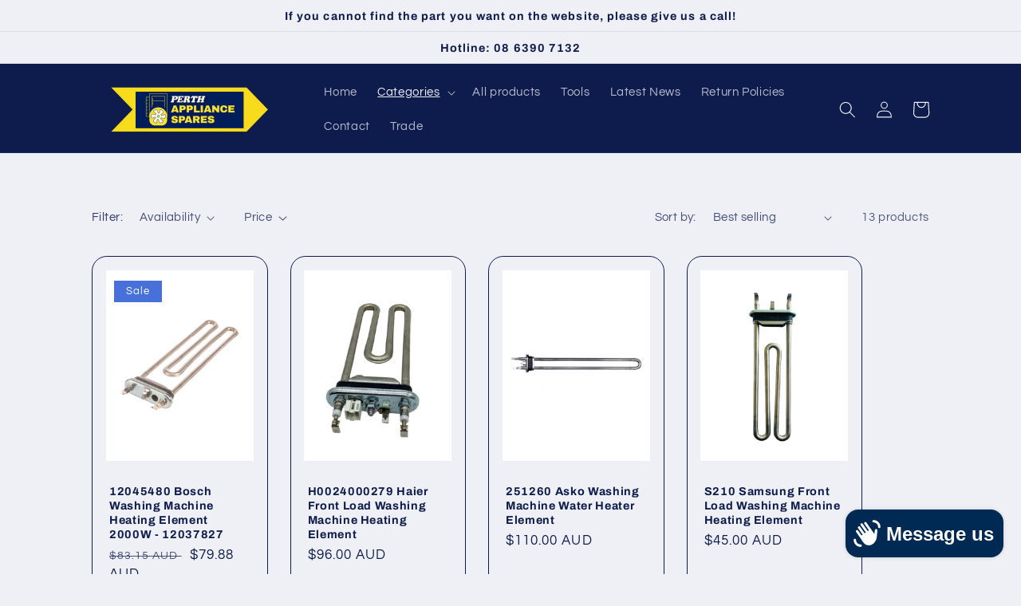

--- FILE ---
content_type: text/html; charset=utf-8
request_url: https://perthappliancespares.com.au/collections/washing-machine-heating-element
body_size: 44936
content:
<!doctype html>
<html class="no-js" lang="en">
  <head>
    <meta name="google-site-verification" content="W8EkNB5jRWKf-NAOnd1WQQyMqtre24r3jdDaFnGR27U" />
<meta charset="utf-8">
    <meta http-equiv="X-UA-Compatible" content="IE=edge">
    <meta name="viewport" content="width=device-width,initial-scale=1">
    <meta name="theme-color" content="">
    <link rel="canonical" href="https://perthappliancespares.com.au/collections/washing-machine-heating-element">
    <link rel="preconnect" href="https://cdn.shopify.com" crossorigin><link rel="icon" type="image/png" href="//perthappliancespares.com.au/cdn/shop/files/Perth_Appliance_Spares.png?crop=center&height=32&v=1662522931&width=32"><link rel="preconnect" href="https://fonts.shopifycdn.com" crossorigin><title>
      Washing Machine Heating Element
 &ndash; Perth Appliance Spares</title>

    
      <meta name="description" content="Perth Appliance Spares stocks a large range of Washing Machine Heating Elements from popular brands.">
    

    

<meta property="og:site_name" content="Perth Appliance Spares">
<meta property="og:url" content="https://perthappliancespares.com.au/collections/washing-machine-heating-element">
<meta property="og:title" content="Washing Machine Heating Element">
<meta property="og:type" content="website">
<meta property="og:description" content="Perth Appliance Spares stocks a large range of Washing Machine Heating Elements from popular brands."><meta property="og:image" content="http://perthappliancespares.com.au/cdn/shop/collections/1_61bde315-fdae-4d1f-aa13-57a80f73ae48.png?v=1664163324">
  <meta property="og:image:secure_url" content="https://perthappliancespares.com.au/cdn/shop/collections/1_61bde315-fdae-4d1f-aa13-57a80f73ae48.png?v=1664163324">
  <meta property="og:image:width" content="2408">
  <meta property="og:image:height" content="2408"><meta name="twitter:site" content="@shopify"><meta name="twitter:card" content="summary_large_image">
<meta name="twitter:title" content="Washing Machine Heating Element">
<meta name="twitter:description" content="Perth Appliance Spares stocks a large range of Washing Machine Heating Elements from popular brands.">


    <script src="//perthappliancespares.com.au/cdn/shop/t/17/assets/global.js?v=24850326154503943211758090955" defer="defer"></script>
    <script>window.performance && window.performance.mark && window.performance.mark('shopify.content_for_header.start');</script><meta id="shopify-digital-wallet" name="shopify-digital-wallet" content="/63984435413/digital_wallets/dialog">
<meta name="shopify-checkout-api-token" content="df3bb11102237bce5d96dcfe213cf3f8">
<meta id="in-context-paypal-metadata" data-shop-id="63984435413" data-venmo-supported="false" data-environment="production" data-locale="en_US" data-paypal-v4="true" data-currency="AUD">
<link rel="alternate" type="application/atom+xml" title="Feed" href="/collections/washing-machine-heating-element.atom" />
<link rel="alternate" type="application/json+oembed" href="https://perthappliancespares.com.au/collections/washing-machine-heating-element.oembed">
<script async="async" src="/checkouts/internal/preloads.js?locale=en-AU"></script>
<link rel="preconnect" href="https://shop.app" crossorigin="anonymous">
<script async="async" src="https://shop.app/checkouts/internal/preloads.js?locale=en-AU&shop_id=63984435413" crossorigin="anonymous"></script>
<script id="apple-pay-shop-capabilities" type="application/json">{"shopId":63984435413,"countryCode":"AU","currencyCode":"AUD","merchantCapabilities":["supports3DS"],"merchantId":"gid:\/\/shopify\/Shop\/63984435413","merchantName":"Perth Appliance Spares","requiredBillingContactFields":["postalAddress","email"],"requiredShippingContactFields":["postalAddress","email"],"shippingType":"shipping","supportedNetworks":["visa","masterCard","amex","jcb"],"total":{"type":"pending","label":"Perth Appliance Spares","amount":"1.00"},"shopifyPaymentsEnabled":true,"supportsSubscriptions":true}</script>
<script id="shopify-features" type="application/json">{"accessToken":"df3bb11102237bce5d96dcfe213cf3f8","betas":["rich-media-storefront-analytics"],"domain":"perthappliancespares.com.au","predictiveSearch":true,"shopId":63984435413,"locale":"en"}</script>
<script>var Shopify = Shopify || {};
Shopify.shop = "accounts-2533.myshopify.com";
Shopify.locale = "en";
Shopify.currency = {"active":"AUD","rate":"1.0"};
Shopify.country = "AU";
Shopify.theme = {"name":"Rocket Icon Theme 17-sept-2025","id":152564105429,"schema_name":"Refresh","schema_version":"1.0.0","theme_store_id":1567,"role":"main"};
Shopify.theme.handle = "null";
Shopify.theme.style = {"id":null,"handle":null};
Shopify.cdnHost = "perthappliancespares.com.au/cdn";
Shopify.routes = Shopify.routes || {};
Shopify.routes.root = "/";</script>
<script type="module">!function(o){(o.Shopify=o.Shopify||{}).modules=!0}(window);</script>
<script>!function(o){function n(){var o=[];function n(){o.push(Array.prototype.slice.apply(arguments))}return n.q=o,n}var t=o.Shopify=o.Shopify||{};t.loadFeatures=n(),t.autoloadFeatures=n()}(window);</script>
<script>
  window.ShopifyPay = window.ShopifyPay || {};
  window.ShopifyPay.apiHost = "shop.app\/pay";
  window.ShopifyPay.redirectState = null;
</script>
<script id="shop-js-analytics" type="application/json">{"pageType":"collection"}</script>
<script defer="defer" async type="module" src="//perthappliancespares.com.au/cdn/shopifycloud/shop-js/modules/v2/client.init-shop-cart-sync_BN7fPSNr.en.esm.js"></script>
<script defer="defer" async type="module" src="//perthappliancespares.com.au/cdn/shopifycloud/shop-js/modules/v2/chunk.common_Cbph3Kss.esm.js"></script>
<script defer="defer" async type="module" src="//perthappliancespares.com.au/cdn/shopifycloud/shop-js/modules/v2/chunk.modal_DKumMAJ1.esm.js"></script>
<script type="module">
  await import("//perthappliancespares.com.au/cdn/shopifycloud/shop-js/modules/v2/client.init-shop-cart-sync_BN7fPSNr.en.esm.js");
await import("//perthappliancespares.com.au/cdn/shopifycloud/shop-js/modules/v2/chunk.common_Cbph3Kss.esm.js");
await import("//perthappliancespares.com.au/cdn/shopifycloud/shop-js/modules/v2/chunk.modal_DKumMAJ1.esm.js");

  window.Shopify.SignInWithShop?.initShopCartSync?.({"fedCMEnabled":true,"windoidEnabled":true});

</script>
<script>
  window.Shopify = window.Shopify || {};
  if (!window.Shopify.featureAssets) window.Shopify.featureAssets = {};
  window.Shopify.featureAssets['shop-js'] = {"shop-cart-sync":["modules/v2/client.shop-cart-sync_CJVUk8Jm.en.esm.js","modules/v2/chunk.common_Cbph3Kss.esm.js","modules/v2/chunk.modal_DKumMAJ1.esm.js"],"init-fed-cm":["modules/v2/client.init-fed-cm_7Fvt41F4.en.esm.js","modules/v2/chunk.common_Cbph3Kss.esm.js","modules/v2/chunk.modal_DKumMAJ1.esm.js"],"init-shop-email-lookup-coordinator":["modules/v2/client.init-shop-email-lookup-coordinator_Cc088_bR.en.esm.js","modules/v2/chunk.common_Cbph3Kss.esm.js","modules/v2/chunk.modal_DKumMAJ1.esm.js"],"init-windoid":["modules/v2/client.init-windoid_hPopwJRj.en.esm.js","modules/v2/chunk.common_Cbph3Kss.esm.js","modules/v2/chunk.modal_DKumMAJ1.esm.js"],"shop-button":["modules/v2/client.shop-button_B0jaPSNF.en.esm.js","modules/v2/chunk.common_Cbph3Kss.esm.js","modules/v2/chunk.modal_DKumMAJ1.esm.js"],"shop-cash-offers":["modules/v2/client.shop-cash-offers_DPIskqss.en.esm.js","modules/v2/chunk.common_Cbph3Kss.esm.js","modules/v2/chunk.modal_DKumMAJ1.esm.js"],"shop-toast-manager":["modules/v2/client.shop-toast-manager_CK7RT69O.en.esm.js","modules/v2/chunk.common_Cbph3Kss.esm.js","modules/v2/chunk.modal_DKumMAJ1.esm.js"],"init-shop-cart-sync":["modules/v2/client.init-shop-cart-sync_BN7fPSNr.en.esm.js","modules/v2/chunk.common_Cbph3Kss.esm.js","modules/v2/chunk.modal_DKumMAJ1.esm.js"],"init-customer-accounts-sign-up":["modules/v2/client.init-customer-accounts-sign-up_CfPf4CXf.en.esm.js","modules/v2/client.shop-login-button_DeIztwXF.en.esm.js","modules/v2/chunk.common_Cbph3Kss.esm.js","modules/v2/chunk.modal_DKumMAJ1.esm.js"],"pay-button":["modules/v2/client.pay-button_CgIwFSYN.en.esm.js","modules/v2/chunk.common_Cbph3Kss.esm.js","modules/v2/chunk.modal_DKumMAJ1.esm.js"],"init-customer-accounts":["modules/v2/client.init-customer-accounts_DQ3x16JI.en.esm.js","modules/v2/client.shop-login-button_DeIztwXF.en.esm.js","modules/v2/chunk.common_Cbph3Kss.esm.js","modules/v2/chunk.modal_DKumMAJ1.esm.js"],"avatar":["modules/v2/client.avatar_BTnouDA3.en.esm.js"],"init-shop-for-new-customer-accounts":["modules/v2/client.init-shop-for-new-customer-accounts_CsZy_esa.en.esm.js","modules/v2/client.shop-login-button_DeIztwXF.en.esm.js","modules/v2/chunk.common_Cbph3Kss.esm.js","modules/v2/chunk.modal_DKumMAJ1.esm.js"],"shop-follow-button":["modules/v2/client.shop-follow-button_BRMJjgGd.en.esm.js","modules/v2/chunk.common_Cbph3Kss.esm.js","modules/v2/chunk.modal_DKumMAJ1.esm.js"],"checkout-modal":["modules/v2/client.checkout-modal_B9Drz_yf.en.esm.js","modules/v2/chunk.common_Cbph3Kss.esm.js","modules/v2/chunk.modal_DKumMAJ1.esm.js"],"shop-login-button":["modules/v2/client.shop-login-button_DeIztwXF.en.esm.js","modules/v2/chunk.common_Cbph3Kss.esm.js","modules/v2/chunk.modal_DKumMAJ1.esm.js"],"lead-capture":["modules/v2/client.lead-capture_DXYzFM3R.en.esm.js","modules/v2/chunk.common_Cbph3Kss.esm.js","modules/v2/chunk.modal_DKumMAJ1.esm.js"],"shop-login":["modules/v2/client.shop-login_CA5pJqmO.en.esm.js","modules/v2/chunk.common_Cbph3Kss.esm.js","modules/v2/chunk.modal_DKumMAJ1.esm.js"],"payment-terms":["modules/v2/client.payment-terms_BxzfvcZJ.en.esm.js","modules/v2/chunk.common_Cbph3Kss.esm.js","modules/v2/chunk.modal_DKumMAJ1.esm.js"]};
</script>
<script>(function() {
  var isLoaded = false;
  function asyncLoad() {
    if (isLoaded) return;
    isLoaded = true;
    var urls = ["\/\/www.powr.io\/powr.js?powr-token=accounts-2533.myshopify.com\u0026external-type=shopify\u0026shop=accounts-2533.myshopify.com","https:\/\/static2.rapidsearch.dev\/resultpage.js?shop=accounts-2533.myshopify.com","https:\/\/chimpstatic.com\/mcjs-connected\/js\/users\/20d79a809d2d813427d4205ce\/31fc10dc6756adbe8512d9d9e.js?shop=accounts-2533.myshopify.com","https:\/\/cdn.fera.ai\/js\/fera.placeholder.js?shop=accounts-2533.myshopify.com"];
    for (var i = 0; i < urls.length; i++) {
      var s = document.createElement('script');
      s.type = 'text/javascript';
      s.async = true;
      s.src = urls[i];
      var x = document.getElementsByTagName('script')[0];
      x.parentNode.insertBefore(s, x);
    }
  };
  if(window.attachEvent) {
    window.attachEvent('onload', asyncLoad);
  } else {
    window.addEventListener('load', asyncLoad, false);
  }
})();</script>
<script id="__st">var __st={"a":63984435413,"offset":28800,"reqid":"b1ef05a8-bff1-49e5-aacc-bd47e4c94c95-1770003780","pageurl":"perthappliancespares.com.au\/collections\/washing-machine-heating-element","u":"32e5232456fc","p":"collection","rtyp":"collection","rid":412762702037};</script>
<script>window.ShopifyPaypalV4VisibilityTracking = true;</script>
<script id="captcha-bootstrap">!function(){'use strict';const t='contact',e='account',n='new_comment',o=[[t,t],['blogs',n],['comments',n],[t,'customer']],c=[[e,'customer_login'],[e,'guest_login'],[e,'recover_customer_password'],[e,'create_customer']],r=t=>t.map((([t,e])=>`form[action*='/${t}']:not([data-nocaptcha='true']) input[name='form_type'][value='${e}']`)).join(','),a=t=>()=>t?[...document.querySelectorAll(t)].map((t=>t.form)):[];function s(){const t=[...o],e=r(t);return a(e)}const i='password',u='form_key',d=['recaptcha-v3-token','g-recaptcha-response','h-captcha-response',i],f=()=>{try{return window.sessionStorage}catch{return}},m='__shopify_v',_=t=>t.elements[u];function p(t,e,n=!1){try{const o=window.sessionStorage,c=JSON.parse(o.getItem(e)),{data:r}=function(t){const{data:e,action:n}=t;return t[m]||n?{data:e,action:n}:{data:t,action:n}}(c);for(const[e,n]of Object.entries(r))t.elements[e]&&(t.elements[e].value=n);n&&o.removeItem(e)}catch(o){console.error('form repopulation failed',{error:o})}}const l='form_type',E='cptcha';function T(t){t.dataset[E]=!0}const w=window,h=w.document,L='Shopify',v='ce_forms',y='captcha';let A=!1;((t,e)=>{const n=(g='f06e6c50-85a8-45c8-87d0-21a2b65856fe',I='https://cdn.shopify.com/shopifycloud/storefront-forms-hcaptcha/ce_storefront_forms_captcha_hcaptcha.v1.5.2.iife.js',D={infoText:'Protected by hCaptcha',privacyText:'Privacy',termsText:'Terms'},(t,e,n)=>{const o=w[L][v],c=o.bindForm;if(c)return c(t,g,e,D).then(n);var r;o.q.push([[t,g,e,D],n]),r=I,A||(h.body.append(Object.assign(h.createElement('script'),{id:'captcha-provider',async:!0,src:r})),A=!0)});var g,I,D;w[L]=w[L]||{},w[L][v]=w[L][v]||{},w[L][v].q=[],w[L][y]=w[L][y]||{},w[L][y].protect=function(t,e){n(t,void 0,e),T(t)},Object.freeze(w[L][y]),function(t,e,n,w,h,L){const[v,y,A,g]=function(t,e,n){const i=e?o:[],u=t?c:[],d=[...i,...u],f=r(d),m=r(i),_=r(d.filter((([t,e])=>n.includes(e))));return[a(f),a(m),a(_),s()]}(w,h,L),I=t=>{const e=t.target;return e instanceof HTMLFormElement?e:e&&e.form},D=t=>v().includes(t);t.addEventListener('submit',(t=>{const e=I(t);if(!e)return;const n=D(e)&&!e.dataset.hcaptchaBound&&!e.dataset.recaptchaBound,o=_(e),c=g().includes(e)&&(!o||!o.value);(n||c)&&t.preventDefault(),c&&!n&&(function(t){try{if(!f())return;!function(t){const e=f();if(!e)return;const n=_(t);if(!n)return;const o=n.value;o&&e.removeItem(o)}(t);const e=Array.from(Array(32),(()=>Math.random().toString(36)[2])).join('');!function(t,e){_(t)||t.append(Object.assign(document.createElement('input'),{type:'hidden',name:u})),t.elements[u].value=e}(t,e),function(t,e){const n=f();if(!n)return;const o=[...t.querySelectorAll(`input[type='${i}']`)].map((({name:t})=>t)),c=[...d,...o],r={};for(const[a,s]of new FormData(t).entries())c.includes(a)||(r[a]=s);n.setItem(e,JSON.stringify({[m]:1,action:t.action,data:r}))}(t,e)}catch(e){console.error('failed to persist form',e)}}(e),e.submit())}));const S=(t,e)=>{t&&!t.dataset[E]&&(n(t,e.some((e=>e===t))),T(t))};for(const o of['focusin','change'])t.addEventListener(o,(t=>{const e=I(t);D(e)&&S(e,y())}));const B=e.get('form_key'),M=e.get(l),P=B&&M;t.addEventListener('DOMContentLoaded',(()=>{const t=y();if(P)for(const e of t)e.elements[l].value===M&&p(e,B);[...new Set([...A(),...v().filter((t=>'true'===t.dataset.shopifyCaptcha))])].forEach((e=>S(e,t)))}))}(h,new URLSearchParams(w.location.search),n,t,e,['guest_login'])})(!0,!0)}();</script>
<script integrity="sha256-4kQ18oKyAcykRKYeNunJcIwy7WH5gtpwJnB7kiuLZ1E=" data-source-attribution="shopify.loadfeatures" defer="defer" src="//perthappliancespares.com.au/cdn/shopifycloud/storefront/assets/storefront/load_feature-a0a9edcb.js" crossorigin="anonymous"></script>
<script crossorigin="anonymous" defer="defer" src="//perthappliancespares.com.au/cdn/shopifycloud/storefront/assets/shopify_pay/storefront-65b4c6d7.js?v=20250812"></script>
<script data-source-attribution="shopify.dynamic_checkout.dynamic.init">var Shopify=Shopify||{};Shopify.PaymentButton=Shopify.PaymentButton||{isStorefrontPortableWallets:!0,init:function(){window.Shopify.PaymentButton.init=function(){};var t=document.createElement("script");t.src="https://perthappliancespares.com.au/cdn/shopifycloud/portable-wallets/latest/portable-wallets.en.js",t.type="module",document.head.appendChild(t)}};
</script>
<script data-source-attribution="shopify.dynamic_checkout.buyer_consent">
  function portableWalletsHideBuyerConsent(e){var t=document.getElementById("shopify-buyer-consent"),n=document.getElementById("shopify-subscription-policy-button");t&&n&&(t.classList.add("hidden"),t.setAttribute("aria-hidden","true"),n.removeEventListener("click",e))}function portableWalletsShowBuyerConsent(e){var t=document.getElementById("shopify-buyer-consent"),n=document.getElementById("shopify-subscription-policy-button");t&&n&&(t.classList.remove("hidden"),t.removeAttribute("aria-hidden"),n.addEventListener("click",e))}window.Shopify?.PaymentButton&&(window.Shopify.PaymentButton.hideBuyerConsent=portableWalletsHideBuyerConsent,window.Shopify.PaymentButton.showBuyerConsent=portableWalletsShowBuyerConsent);
</script>
<script data-source-attribution="shopify.dynamic_checkout.cart.bootstrap">document.addEventListener("DOMContentLoaded",(function(){function t(){return document.querySelector("shopify-accelerated-checkout-cart, shopify-accelerated-checkout")}if(t())Shopify.PaymentButton.init();else{new MutationObserver((function(e,n){t()&&(Shopify.PaymentButton.init(),n.disconnect())})).observe(document.body,{childList:!0,subtree:!0})}}));
</script>
<link id="shopify-accelerated-checkout-styles" rel="stylesheet" media="screen" href="https://perthappliancespares.com.au/cdn/shopifycloud/portable-wallets/latest/accelerated-checkout-backwards-compat.css" crossorigin="anonymous">
<style id="shopify-accelerated-checkout-cart">
        #shopify-buyer-consent {
  margin-top: 1em;
  display: inline-block;
  width: 100%;
}

#shopify-buyer-consent.hidden {
  display: none;
}

#shopify-subscription-policy-button {
  background: none;
  border: none;
  padding: 0;
  text-decoration: underline;
  font-size: inherit;
  cursor: pointer;
}

#shopify-subscription-policy-button::before {
  box-shadow: none;
}

      </style>
<script id="sections-script" data-sections="header,footer" defer="defer" src="//perthappliancespares.com.au/cdn/shop/t/17/compiled_assets/scripts.js?v=5205"></script>
<script>window.performance && window.performance.mark && window.performance.mark('shopify.content_for_header.end');</script>


    <style data-shopify>
      @font-face {
  font-family: Questrial;
  font-weight: 400;
  font-style: normal;
  font-display: swap;
  src: url("//perthappliancespares.com.au/cdn/fonts/questrial/questrial_n4.66abac5d8209a647b4bf8089b0451928ef144c07.woff2") format("woff2"),
       url("//perthappliancespares.com.au/cdn/fonts/questrial/questrial_n4.e86c53e77682db9bf4b0ee2dd71f214dc16adda4.woff") format("woff");
}

      
      
      
      @font-face {
  font-family: Archivo;
  font-weight: 700;
  font-style: normal;
  font-display: swap;
  src: url("//perthappliancespares.com.au/cdn/fonts/archivo/archivo_n7.651b020b3543640c100112be6f1c1b8e816c7f13.woff2") format("woff2"),
       url("//perthappliancespares.com.au/cdn/fonts/archivo/archivo_n7.7e9106d320e6594976a7dcb57957f3e712e83c96.woff") format("woff");
}


      :root {
        --font-body-family: Questrial, sans-serif;
        --font-body-style: normal;
        --font-body-weight: 400;
        --font-body-weight-bold: 700;

        --font-heading-family: Archivo, sans-serif;
        --font-heading-style: normal;
        --font-heading-weight: 700;

        --font-body-scale: 1.05;
        --font-heading-scale: 1.0476190476190477;

        --color-base-text: 14, 27, 77;
        --color-shadow: 14, 27, 77;
        --color-base-background-1: 239, 240, 245;
        --color-base-background-2: 255, 255, 255;
        --color-base-solid-button-labels: 255, 255, 255;
        --color-base-outline-button-labels: 14, 27, 77;
        --color-base-accent-1: 71, 112, 219;
        --color-base-accent-2: 14, 27, 77;
        --payment-terms-background-color: #eff0f5;

        --gradient-base-background-1: #eff0f5;
        --gradient-base-background-2: #ffffff;
        --gradient-base-accent-1: #4770db;
        --gradient-base-accent-2: #0e1b4d;

        --media-padding: px;
        --media-border-opacity: 0.1;
        --media-border-width: 0px;
        --media-radius: 20px;
        --media-shadow-opacity: 0.0;
        --media-shadow-horizontal-offset: 0px;
        --media-shadow-vertical-offset: 4px;
        --media-shadow-blur-radius: 5px;
        --media-shadow-visible: 0;

        --page-width: 110rem;
        --page-width-margin: 0rem;

        --card-image-padding: 1.6rem;
        --card-corner-radius: 1.8rem;
        --card-text-alignment: left;
        --card-border-width: 0.1rem;
        --card-border-opacity: 1.0;
        --card-shadow-opacity: 0.0;
        --card-shadow-horizontal-offset: 0.0rem;
        --card-shadow-vertical-offset: 0.4rem;
        --card-shadow-blur-radius: 0.5rem;

        --badge-corner-radius: 0.0rem;

        --popup-border-width: 1px;
        --popup-border-opacity: 0.1;
        --popup-corner-radius: 18px;
        --popup-shadow-opacity: 0.0;
        --popup-shadow-horizontal-offset: 0px;
        --popup-shadow-vertical-offset: 4px;
        --popup-shadow-blur-radius: 5px;

        --drawer-border-width: 0px;
        --drawer-border-opacity: 0.1;
        --drawer-shadow-opacity: 0.0;
        --drawer-shadow-horizontal-offset: 0px;
        --drawer-shadow-vertical-offset: 4px;
        --drawer-shadow-blur-radius: 5px;

        --spacing-sections-desktop: 0px;
        --spacing-sections-mobile: 0px;

        --grid-desktop-vertical-spacing: 28px;
        --grid-desktop-horizontal-spacing: 28px;
        --grid-mobile-vertical-spacing: 14px;
        --grid-mobile-horizontal-spacing: 14px;

        --text-boxes-border-opacity: 0.35;
        --text-boxes-border-width: 0px;
        --text-boxes-radius: 20px;
        --text-boxes-shadow-opacity: 0.0;
        --text-boxes-shadow-horizontal-offset: 0px;
        --text-boxes-shadow-vertical-offset: 4px;
        --text-boxes-shadow-blur-radius: 5px;

        --buttons-radius: 40px;
        --buttons-radius-outset: 41px;
        --buttons-border-width: 1px;
        --buttons-border-opacity: 1.0;
        --buttons-shadow-opacity: 0.0;
        --buttons-shadow-horizontal-offset: 0px;
        --buttons-shadow-vertical-offset: 4px;
        --buttons-shadow-blur-radius: 5px;
        --buttons-border-offset: 0.3px;

        --inputs-radius: 26px;
        --inputs-border-width: 1px;
        --inputs-border-opacity: 0.55;
        --inputs-shadow-opacity: 0.0;
        --inputs-shadow-horizontal-offset: 0px;
        --inputs-margin-offset: 0px;
        --inputs-shadow-vertical-offset: 4px;
        --inputs-shadow-blur-radius: 5px;
        --inputs-radius-outset: 27px;

        --variant-pills-radius: 40px;
        --variant-pills-border-width: 1px;
        --variant-pills-border-opacity: 0.55;
        --variant-pills-shadow-opacity: 0.0;
        --variant-pills-shadow-horizontal-offset: 0px;
        --variant-pills-shadow-vertical-offset: 4px;
        --variant-pills-shadow-blur-radius: 5px;
      }

      *,
      *::before,
      *::after {
        box-sizing: inherit;
      }

      html {
        box-sizing: border-box;
        font-size: calc(var(--font-body-scale) * 62.5%);
        height: 100%;
      }

      body {
        display: grid;
        grid-template-rows: auto auto 1fr auto;
        grid-template-columns: 100%;
        min-height: 100%;
        margin: 0;
        font-size: 1.5rem;
        letter-spacing: 0.06rem;
        line-height: calc(1 + 0.8 / var(--font-body-scale));
        font-family: var(--font-body-family);
        font-style: var(--font-body-style);
        font-weight: var(--font-body-weight);
      }

      @media screen and (min-width: 750px) {
        body {
          font-size: 1.6rem;
        }
      }
    </style>

    <link href="//perthappliancespares.com.au/cdn/shop/t/17/assets/base.css?v=84756997109097769031758090955" rel="stylesheet" type="text/css" media="all" />
<link rel="preload" as="font" href="//perthappliancespares.com.au/cdn/fonts/questrial/questrial_n4.66abac5d8209a647b4bf8089b0451928ef144c07.woff2" type="font/woff2" crossorigin><link rel="preload" as="font" href="//perthappliancespares.com.au/cdn/fonts/archivo/archivo_n7.651b020b3543640c100112be6f1c1b8e816c7f13.woff2" type="font/woff2" crossorigin><link rel="stylesheet" href="//perthappliancespares.com.au/cdn/shop/t/17/assets/component-predictive-search.css?v=165644661289088488651758090955" media="print" onload="this.media='all'"><script>document.documentElement.className = document.documentElement.className.replace('no-js', 'js');
    if (Shopify.designMode) {
      document.documentElement.classList.add('shopify-design-mode');
    }
    </script>
    


  <script type="text/javascript">
    window.RapidSearchAdmin = false;
  </script>


<link rel="dns-prefetch" href="https://cdn.secomapp.com/">
<link rel="dns-prefetch" href="https://ajax.googleapis.com/">
<link rel="dns-prefetch" href="https://cdnjs.cloudflare.com/">
<link rel="preload" as="stylesheet" href="//perthappliancespares.com.au/cdn/shop/t/17/assets/sca-pp.css?v=178374312540912810101758090955">

<link rel="stylesheet" href="//perthappliancespares.com.au/cdn/shop/t/17/assets/sca-pp.css?v=178374312540912810101758090955">
 <script>
  
  SCAPPShop = {};
    
  </script> 
    <script type="text/javascript">
      var dataLayer=[{'event':'userid',
                    'userId': ''
                    }];
 
    </script>
 
 <!-- GTM Container -->
<script>(function(w,d,s,l,i){w[l]=w[l]||[];w[l].push({'gtm.start':
new Date().getTime(),event:'gtm.js'});var f=d.getElementsByTagName(s)[0],
j=d.createElement(s),dl=l!='dataLayer'?'&l='+l:'';j.async=true;j.src=
'https://www.googletagmanager.com/gtm.js?id='+i+dl;f.parentNode.insertBefore(j,f);
})(window,document,'script','dataLayer','GTM-W8SJ78L');</script>
<!-- End GTM Container--><script>console.log("pages","2")
    console.log("dsf");
 
    //alert("Washing Machine Heating Element");
    //alert("13");
 
    sessionStorage.setItem("productCategory", "Washing Machine Heating Element");
    sessionStorage.setItem("productCategoryPage", "1");
    if(1>1){
        dataLayer.push({
        'event': 'productImpression',
        'ecommerce': {
 
          'currencyCode': 'AUD',                      
          'impressions': [
            
 
           {
             'name': "12045480 Bosch Washing Machine Heating Element 2000W - 12037827",
             'id': '8619606769877',
             'price':'79.88',
             'brand': 'Perth Appliance Spares',
             'category': 'Washing Machine Heating Element',
             'variant': '48263666630869',
             'list': 'Washing Machine Heating Element Page 1',
             'position': 1+12*(1-1)
           },
 
            
 
           {
             'name': "H0024000279 Haier Front Load Washing Machine Heating Element",
             'id': '7984456040661',
             'price':'96.00',
             'brand': 'Perth Appliance Spares',
             'category': 'Washing Machine Heating Element',
             'variant': '44002827894997',
             'list': 'Washing Machine Heating Element Page 1',
             'position': 2+12*(1-1)
           },
 
            
 
           {
             'name': "251260 Asko Washing Machine Water Heater Element",
             'id': '8030421614805',
             'price':'110.00',
             'brand': 'Perth Appliance Spares',
             'category': 'Washing Machine Heating Element',
             'variant': '44124225405141',
             'list': 'Washing Machine Heating Element Page 1',
             'position': 3+12*(1-1)
           },
 
            
 
           {
             'name': "S210 Samsung Front Load Washing Machine Heating Element",
             'id': '7875721134293',
             'price':'45.00',
             'brand': 'Perth Appliance Spares',
             'category': 'Washing Machine Heating Element',
             'variant': '43652372791509',
             'list': 'Washing Machine Heating Element Page 1',
             'position': 4+12*(1-1)
           },
 
            
 
           {
             'name': "AEG73309904 LG Front Loader Washing Machine Heater Element",
             'id': '8988219539669',
             'price':'75.95',
             'brand': 'Perth Appliance Spares',
             'category': 'Washing Machine Heating Element',
             'variant': '51569503633621',
             'list': 'Washing Machine Heating Element Page 1',
             'position': 5+12*(1-1)
           },
 
            
 
           {
             'name': "11905530 Miele Washing Machine Heating Element 2100W - 6260480, 6260483",
             'id': '8200641839317',
             'price':'99.00',
             'brand': 'Perth Appliance Spares',
             'category': 'Washing Machine Heating Element',
             'variant': '45032673411285',
             'list': 'Washing Machine Heating Element Page 1',
             'position': 6+12*(1-1)
           },
 
            
 
           {
             'name': "K1933068 Hisense Washing Machine Heating Element",
             'id': '8988216230101',
             'price':'111.95',
             'brand': 'Perth Appliance Spares',
             'category': 'Washing Machine Heating Element',
             'variant': '51569499472085',
             'list': 'Washing Machine Heating Element Page 1',
             'position': 7+12*(1-1)
           },
 
            
 
           {
             'name': "AEG73309901 LG Washing Machine Heating Element",
             'id': '8988217245909',
             'price':'88.50',
             'brand': 'Perth Appliance Spares',
             'category': 'Washing Machine Heating Element',
             'variant': '51569500618965',
             'list': 'Washing Machine Heating Element Page 1',
             'position': 8+12*(1-1)
           },
 
            
 
           {
             'name': "8581327242419 AEG, Electrolux, Simpson, Westinghouse Front Load Washing Machine Heating Element - 4055682415, 132724240",
             'id': '8842753769685',
             'price':'69.95',
             'brand': 'Perth Appliance Spares',
             'category': 'Washing Machine Heating Element',
             'variant': '50881655079125',
             'list': 'Washing Machine Heating Element Page 1',
             'position': 9+12*(1-1)
           },
 
            
 
           {
             'name': "DC47-00006J Samsung Washing Machine Heater Element 1900W 230V - DC96-01445B",
             'id': '8722712658133',
             'price':'82.95',
             'brand': 'Perth Appliance Spares',
             'category': 'Washing Machine Heating Element',
             'variant': '49446359400661',
             'list': 'Washing Machine Heating Element Page 1',
             'position': 10+12*(1-1)
           },
 
            
 
           {
             'name': "WP102 Washing Machine Imersion Heating Element 2050W",
             'id': '7888753918165',
             'price':'53.85',
             'brand': 'Perth Appliance Spares',
             'category': 'Washing Machine Heating Element',
             'variant': '43699182174421',
             'list': 'Washing Machine Heating Element Page 1',
             'position': 11+12*(1-1)
           },
 
            
 
           {
             'name': "WP101 Washing Machine Imersion Element 1950W - 2882601600",
             'id': '7888753852629',
             'price':'63.95',
             'brand': 'Perth Appliance Spares',
             'category': 'Washing Machine Heating Element',
             'variant': '43699182108885',
             'list': 'Washing Machine Heating Element Page 1',
             'position': 12+12*(1-1)
           },
 
            
       ]
      }
      });
 
      $(document).on("click", "a", function(){
        var productCat;
      var productCatPage;
     if(typeof sessionStorage.productCategory !== 'undefined'){
        var productCat = sessionStorage.productCategory;
        var productCatPage = sessionStorage.productCategoryPage;
      }
        var a_tag=$(this).attr("href");
 
        
        var product_uri = "/collections/washing-machine-heating-element/products/z-12037827-bosch-fl-wm-heating-element";
        console.log("/collections/washing-machine-heating-element/products/z-12037827-bosch-fl-wm-heating-element");
        if(product_uri==a_tag){
          sessionStorage.setItem("productNumber", 1+12*(1-1));
          dataLayer.push({
            'event': 'productClick',
            'ecommerce': {
              'click': {
                'actionField': {'list': productCat+" Page "+productCatPage}, //Will be set at the backend
                'products': [{
                  'item_name': "12045480 Bosch Washing Machine Heating Element 2000W - 12037827",          //Product Name            
                  'item_id': "8619606769877", //Product ID
                  'price':'79.88', //Product price
                  'item_brand': 'Perth Appliance Spares', //Static Value
                  'item_category': productCat, //Will be set at the backend
                  'item_variant': '48263666630869', //Will be set at the backend
                  'item_position': 1+12*(1-1) //Product position
                 }]
               }
             },
 
         });
        }
        
        var product_uri = "/collections/washing-machine-heating-element/products/h0024000279-f-p-haier-fl-wm-element";
        console.log("/collections/washing-machine-heating-element/products/h0024000279-f-p-haier-fl-wm-element");
        if(product_uri==a_tag){
          sessionStorage.setItem("productNumber", 2+12*(1-1));
          dataLayer.push({
            'event': 'productClick',
            'ecommerce': {
              'click': {
                'actionField': {'list': productCat+" Page "+productCatPage}, //Will be set at the backend
                'products': [{
                  'item_name': "H0024000279 Haier Front Load Washing Machine Heating Element",          //Product Name            
                  'item_id': "7984456040661", //Product ID
                  'price':'96.00', //Product price
                  'item_brand': 'Perth Appliance Spares', //Static Value
                  'item_category': productCat, //Will be set at the backend
                  'item_variant': '44002827894997', //Will be set at the backend
                  'item_position': 2+12*(1-1) //Product position
                 }]
               }
             },
 
         });
        }
        
        var product_uri = "/collections/washing-machine-heating-element/products/z-251260-asko-wm-water-heat-element";
        console.log("/collections/washing-machine-heating-element/products/z-251260-asko-wm-water-heat-element");
        if(product_uri==a_tag){
          sessionStorage.setItem("productNumber", 3+12*(1-1));
          dataLayer.push({
            'event': 'productClick',
            'ecommerce': {
              'click': {
                'actionField': {'list': productCat+" Page "+productCatPage}, //Will be set at the backend
                'products': [{
                  'item_name': "251260 Asko Washing Machine Water Heater Element",          //Product Name            
                  'item_id': "8030421614805", //Product ID
                  'price':'110.00', //Product price
                  'item_brand': 'Perth Appliance Spares', //Static Value
                  'item_category': productCat, //Will be set at the backend
                  'item_variant': '44124225405141', //Will be set at the backend
                  'item_position': 3+12*(1-1) //Product position
                 }]
               }
             },
 
         });
        }
        
        var product_uri = "/collections/washing-machine-heating-element/products/heating-element-suits-samsung-front-load-washing-machine-s210";
        console.log("/collections/washing-machine-heating-element/products/heating-element-suits-samsung-front-load-washing-machine-s210");
        if(product_uri==a_tag){
          sessionStorage.setItem("productNumber", 4+12*(1-1));
          dataLayer.push({
            'event': 'productClick',
            'ecommerce': {
              'click': {
                'actionField': {'list': productCat+" Page "+productCatPage}, //Will be set at the backend
                'products': [{
                  'item_name': "S210 Samsung Front Load Washing Machine Heating Element",          //Product Name            
                  'item_id': "7875721134293", //Product ID
                  'price':'45.00', //Product price
                  'item_brand': 'Perth Appliance Spares', //Static Value
                  'item_category': productCat, //Will be set at the backend
                  'item_variant': '43652372791509', //Will be set at the backend
                  'item_position': 4+12*(1-1) //Product position
                 }]
               }
             },
 
         });
        }
        
        var product_uri = "/collections/washing-machine-heating-element/products/z-aeg73309904-lg-front-loader-washing-machine-heater-element";
        console.log("/collections/washing-machine-heating-element/products/z-aeg73309904-lg-front-loader-washing-machine-heater-element");
        if(product_uri==a_tag){
          sessionStorage.setItem("productNumber", 5+12*(1-1));
          dataLayer.push({
            'event': 'productClick',
            'ecommerce': {
              'click': {
                'actionField': {'list': productCat+" Page "+productCatPage}, //Will be set at the backend
                'products': [{
                  'item_name': "AEG73309904 LG Front Loader Washing Machine Heater Element",          //Product Name            
                  'item_id': "8988219539669", //Product ID
                  'price':'75.95', //Product price
                  'item_brand': 'Perth Appliance Spares', //Static Value
                  'item_category': productCat, //Will be set at the backend
                  'item_variant': '51569503633621', //Will be set at the backend
                  'item_position': 5+12*(1-1) //Product position
                 }]
               }
             },
 
         });
        }
        
        var product_uri = "/collections/washing-machine-heating-element/products/z-626048-miele-wm-heater-element-w820-w828";
        console.log("/collections/washing-machine-heating-element/products/z-626048-miele-wm-heater-element-w820-w828");
        if(product_uri==a_tag){
          sessionStorage.setItem("productNumber", 6+12*(1-1));
          dataLayer.push({
            'event': 'productClick',
            'ecommerce': {
              'click': {
                'actionField': {'list': productCat+" Page "+productCatPage}, //Will be set at the backend
                'products': [{
                  'item_name': "11905530 Miele Washing Machine Heating Element 2100W - 6260480, 6260483",          //Product Name            
                  'item_id': "8200641839317", //Product ID
                  'price':'99.00', //Product price
                  'item_brand': 'Perth Appliance Spares', //Static Value
                  'item_category': productCat, //Will be set at the backend
                  'item_variant': '45032673411285', //Will be set at the backend
                  'item_position': 6+12*(1-1) //Product position
                 }]
               }
             },
 
         });
        }
        
        var product_uri = "/collections/washing-machine-heating-element/products/z-k1933068-hisense-washing-machine-heating-element";
        console.log("/collections/washing-machine-heating-element/products/z-k1933068-hisense-washing-machine-heating-element");
        if(product_uri==a_tag){
          sessionStorage.setItem("productNumber", 7+12*(1-1));
          dataLayer.push({
            'event': 'productClick',
            'ecommerce': {
              'click': {
                'actionField': {'list': productCat+" Page "+productCatPage}, //Will be set at the backend
                'products': [{
                  'item_name': "K1933068 Hisense Washing Machine Heating Element",          //Product Name            
                  'item_id': "8988216230101", //Product ID
                  'price':'111.95', //Product price
                  'item_brand': 'Perth Appliance Spares', //Static Value
                  'item_category': productCat, //Will be set at the backend
                  'item_variant': '51569499472085', //Will be set at the backend
                  'item_position': 7+12*(1-1) //Product position
                 }]
               }
             },
 
         });
        }
        
        var product_uri = "/collections/washing-machine-heating-element/products/z-aeg73309901-lg-washing-machine-heating-element";
        console.log("/collections/washing-machine-heating-element/products/z-aeg73309901-lg-washing-machine-heating-element");
        if(product_uri==a_tag){
          sessionStorage.setItem("productNumber", 8+12*(1-1));
          dataLayer.push({
            'event': 'productClick',
            'ecommerce': {
              'click': {
                'actionField': {'list': productCat+" Page "+productCatPage}, //Will be set at the backend
                'products': [{
                  'item_name': "AEG73309901 LG Washing Machine Heating Element",          //Product Name            
                  'item_id': "8988217245909", //Product ID
                  'price':'88.50', //Product price
                  'item_brand': 'Perth Appliance Spares', //Static Value
                  'item_category': productCat, //Will be set at the backend
                  'item_variant': '51569500618965', //Will be set at the backend
                  'item_position': 8+12*(1-1) //Product position
                 }]
               }
             },
 
         });
        }
        
        var product_uri = "/collections/washing-machine-heating-element/products/z-4055682415-electrolux-front-load-washing-machine-heating-element";
        console.log("/collections/washing-machine-heating-element/products/z-4055682415-electrolux-front-load-washing-machine-heating-element");
        if(product_uri==a_tag){
          sessionStorage.setItem("productNumber", 9+12*(1-1));
          dataLayer.push({
            'event': 'productClick',
            'ecommerce': {
              'click': {
                'actionField': {'list': productCat+" Page "+productCatPage}, //Will be set at the backend
                'products': [{
                  'item_name': "8581327242419 AEG, Electrolux, Simpson, Westinghouse Front Load Washing Machine Heating Element - 4055682415, 132724240",          //Product Name            
                  'item_id': "8842753769685", //Product ID
                  'price':'69.95', //Product price
                  'item_brand': 'Perth Appliance Spares', //Static Value
                  'item_category': productCat, //Will be set at the backend
                  'item_variant': '50881655079125', //Will be set at the backend
                  'item_position': 9+12*(1-1) //Product position
                 }]
               }
             },
 
         });
        }
        
        var product_uri = "/collections/washing-machine-heating-element/products/z-dc47-00006j-samsung-washer-heater-element";
        console.log("/collections/washing-machine-heating-element/products/z-dc47-00006j-samsung-washer-heater-element");
        if(product_uri==a_tag){
          sessionStorage.setItem("productNumber", 10+12*(1-1));
          dataLayer.push({
            'event': 'productClick',
            'ecommerce': {
              'click': {
                'actionField': {'list': productCat+" Page "+productCatPage}, //Will be set at the backend
                'products': [{
                  'item_name': "DC47-00006J Samsung Washing Machine Heater Element 1900W 230V - DC96-01445B",          //Product Name            
                  'item_id': "8722712658133", //Product ID
                  'price':'82.95', //Product price
                  'item_brand': 'Perth Appliance Spares', //Static Value
                  'item_category': productCat, //Will be set at the backend
                  'item_variant': '49446359400661', //Will be set at the backend
                  'item_position': 10+12*(1-1) //Product position
                 }]
               }
             },
 
         });
        }
        
        var product_uri = "/collections/washing-machine-heating-element/products/wp102-imersion-element-2050w-s4-2";
        console.log("/collections/washing-machine-heating-element/products/wp102-imersion-element-2050w-s4-2");
        if(product_uri==a_tag){
          sessionStorage.setItem("productNumber", 11+12*(1-1));
          dataLayer.push({
            'event': 'productClick',
            'ecommerce': {
              'click': {
                'actionField': {'list': productCat+" Page "+productCatPage}, //Will be set at the backend
                'products': [{
                  'item_name': "WP102 Washing Machine Imersion Heating Element 2050W",          //Product Name            
                  'item_id': "7888753918165", //Product ID
                  'price':'53.85', //Product price
                  'item_brand': 'Perth Appliance Spares', //Static Value
                  'item_category': productCat, //Will be set at the backend
                  'item_variant': '43699182174421', //Will be set at the backend
                  'item_position': 11+12*(1-1) //Product position
                 }]
               }
             },
 
         });
        }
        
        var product_uri = "/collections/washing-machine-heating-element/products/wp101-imersion-element-1950w-s5-2";
        console.log("/collections/washing-machine-heating-element/products/wp101-imersion-element-1950w-s5-2");
        if(product_uri==a_tag){
          sessionStorage.setItem("productNumber", 12+12*(1-1));
          dataLayer.push({
            'event': 'productClick',
            'ecommerce': {
              'click': {
                'actionField': {'list': productCat+" Page "+productCatPage}, //Will be set at the backend
                'products': [{
                  'item_name': "WP101 Washing Machine Imersion Element 1950W - 2882601600",          //Product Name            
                  'item_id': "7888753852629", //Product ID
                  'price':'63.95', //Product price
                  'item_brand': 'Perth Appliance Spares', //Static Value
                  'item_category': productCat, //Will be set at the backend
                  'item_variant': '43699182108885', //Will be set at the backend
                  'item_position': 12+12*(1-1) //Product position
                 }]
               }
             },
 
         });
        }
        
      });
 
    }
      else{
    dataLayer.push({
      'event': 'productImpression',
      'ecommerce': {
        'currencyCode': 'AUD',                      
        'impressions': [
          
 
         {
           'item_name': "12045480 Bosch Washing Machine Heating Element 2000W - 12037827",
           'item_id': '8619606769877',
           'price':'79.88',
           'item_brand': 'Perth Appliance Spares',
           'item_category': 'Washing Machine Heating Element',
           'item_variant': '48263666630869',
           'item_list': 'Washing Machine Heating Element Page 1',
          'item_position': 1
         },
 
          
 
         {
           'item_name': "H0024000279 Haier Front Load Washing Machine Heating Element",
           'item_id': '7984456040661',
           'price':'96.00',
           'item_brand': 'Perth Appliance Spares',
           'item_category': 'Washing Machine Heating Element',
           'item_variant': '44002827894997',
           'item_list': 'Washing Machine Heating Element Page 1',
          'item_position': 2
         },
 
          
 
         {
           'item_name': "251260 Asko Washing Machine Water Heater Element",
           'item_id': '8030421614805',
           'price':'110.00',
           'item_brand': 'Perth Appliance Spares',
           'item_category': 'Washing Machine Heating Element',
           'item_variant': '44124225405141',
           'item_list': 'Washing Machine Heating Element Page 1',
          'item_position': 3
         },
 
          
 
         {
           'item_name': "S210 Samsung Front Load Washing Machine Heating Element",
           'item_id': '7875721134293',
           'price':'45.00',
           'item_brand': 'Perth Appliance Spares',
           'item_category': 'Washing Machine Heating Element',
           'item_variant': '43652372791509',
           'item_list': 'Washing Machine Heating Element Page 1',
          'item_position': 4
         },
 
          
 
         {
           'item_name': "AEG73309904 LG Front Loader Washing Machine Heater Element",
           'item_id': '8988219539669',
           'price':'75.95',
           'item_brand': 'Perth Appliance Spares',
           'item_category': 'Washing Machine Heating Element',
           'item_variant': '51569503633621',
           'item_list': 'Washing Machine Heating Element Page 1',
          'item_position': 5
         },
 
          
 
         {
           'item_name': "11905530 Miele Washing Machine Heating Element 2100W - 6260480, 6260483",
           'item_id': '8200641839317',
           'price':'99.00',
           'item_brand': 'Perth Appliance Spares',
           'item_category': 'Washing Machine Heating Element',
           'item_variant': '45032673411285',
           'item_list': 'Washing Machine Heating Element Page 1',
          'item_position': 6
         },
 
          
 
         {
           'item_name': "K1933068 Hisense Washing Machine Heating Element",
           'item_id': '8988216230101',
           'price':'111.95',
           'item_brand': 'Perth Appliance Spares',
           'item_category': 'Washing Machine Heating Element',
           'item_variant': '51569499472085',
           'item_list': 'Washing Machine Heating Element Page 1',
          'item_position': 7
         },
 
          
 
         {
           'item_name': "AEG73309901 LG Washing Machine Heating Element",
           'item_id': '8988217245909',
           'price':'88.50',
           'item_brand': 'Perth Appliance Spares',
           'item_category': 'Washing Machine Heating Element',
           'item_variant': '51569500618965',
           'item_list': 'Washing Machine Heating Element Page 1',
          'item_position': 8
         },
 
          
 
         {
           'item_name': "8581327242419 AEG, Electrolux, Simpson, Westinghouse Front Load Washing Machine Heating Element - 4055682415, 132724240",
           'item_id': '8842753769685',
           'price':'69.95',
           'item_brand': 'Perth Appliance Spares',
           'item_category': 'Washing Machine Heating Element',
           'item_variant': '50881655079125',
           'item_list': 'Washing Machine Heating Element Page 1',
          'item_position': 9
         },
 
          
 
         {
           'item_name': "DC47-00006J Samsung Washing Machine Heater Element 1900W 230V - DC96-01445B",
           'item_id': '8722712658133',
           'price':'82.95',
           'item_brand': 'Perth Appliance Spares',
           'item_category': 'Washing Machine Heating Element',
           'item_variant': '49446359400661',
           'item_list': 'Washing Machine Heating Element Page 1',
          'item_position': 10
         },
 
          
 
         {
           'item_name': "WP102 Washing Machine Imersion Heating Element 2050W",
           'item_id': '7888753918165',
           'price':'53.85',
           'item_brand': 'Perth Appliance Spares',
           'item_category': 'Washing Machine Heating Element',
           'item_variant': '43699182174421',
           'item_list': 'Washing Machine Heating Element Page 1',
          'item_position': 11
         },
 
          
 
         {
           'item_name': "WP101 Washing Machine Imersion Element 1950W - 2882601600",
           'item_id': '7888753852629',
           'price':'63.95',
           'item_brand': 'Perth Appliance Spares',
           'item_category': 'Washing Machine Heating Element',
           'item_variant': '43699182108885',
           'item_list': 'Washing Machine Heating Element Page 1',
          'item_position': 12
         },
 
          
     ]
    }
    });
      $(document).on("click", "a", function(){
        var productCat;
      var productCatPage;
     if(typeof sessionStorage.productCategory !== 'undefined'){
        var productCat = sessionStorage.productCategory;
        var productCatPage = sessionStorage.productCategoryPage;
      }
        var a_tag=$(this).attr("href");
 
        
        var product_uri = "/collections/washing-machine-heating-element/products/z-12037827-bosch-fl-wm-heating-element";
        console.log("/collections/washing-machine-heating-element/products/z-12037827-bosch-fl-wm-heating-element");
        if(product_uri==a_tag){
          sessionStorage.setItem("productNumber", 1);
          dataLayer.push({
            'event': 'productClick',
            'ecommerce': {
              'click': {
                'actionField': {'list': productCat+" Page "+productCatPage}, //Will be set at the backend
                'products': [{
                  'name': "12045480 Bosch Washing Machine Heating Element 2000W - 12037827",          //Product Name            
                  'id': "8619606769877", //Product ID
                  'price':'79.88', //Product price
                  'brand': 'Perth Appliance Spares', //Static Value
                  'category': productCat, //Will be set at the backend
                  'variant': '48263666630869', //Will be set at the backend
                  'position': 1 //Product position
                 }]
               }
             },
 
         });
        }
        
        var product_uri = "/collections/washing-machine-heating-element/products/h0024000279-f-p-haier-fl-wm-element";
        console.log("/collections/washing-machine-heating-element/products/h0024000279-f-p-haier-fl-wm-element");
        if(product_uri==a_tag){
          sessionStorage.setItem("productNumber", 2);
          dataLayer.push({
            'event': 'productClick',
            'ecommerce': {
              'click': {
                'actionField': {'list': productCat+" Page "+productCatPage}, //Will be set at the backend
                'products': [{
                  'name': "H0024000279 Haier Front Load Washing Machine Heating Element",          //Product Name            
                  'id': "7984456040661", //Product ID
                  'price':'96.00', //Product price
                  'brand': 'Perth Appliance Spares', //Static Value
                  'category': productCat, //Will be set at the backend
                  'variant': '44002827894997', //Will be set at the backend
                  'position': 2 //Product position
                 }]
               }
             },
 
         });
        }
        
        var product_uri = "/collections/washing-machine-heating-element/products/z-251260-asko-wm-water-heat-element";
        console.log("/collections/washing-machine-heating-element/products/z-251260-asko-wm-water-heat-element");
        if(product_uri==a_tag){
          sessionStorage.setItem("productNumber", 3);
          dataLayer.push({
            'event': 'productClick',
            'ecommerce': {
              'click': {
                'actionField': {'list': productCat+" Page "+productCatPage}, //Will be set at the backend
                'products': [{
                  'name': "251260 Asko Washing Machine Water Heater Element",          //Product Name            
                  'id': "8030421614805", //Product ID
                  'price':'110.00', //Product price
                  'brand': 'Perth Appliance Spares', //Static Value
                  'category': productCat, //Will be set at the backend
                  'variant': '44124225405141', //Will be set at the backend
                  'position': 3 //Product position
                 }]
               }
             },
 
         });
        }
        
        var product_uri = "/collections/washing-machine-heating-element/products/heating-element-suits-samsung-front-load-washing-machine-s210";
        console.log("/collections/washing-machine-heating-element/products/heating-element-suits-samsung-front-load-washing-machine-s210");
        if(product_uri==a_tag){
          sessionStorage.setItem("productNumber", 4);
          dataLayer.push({
            'event': 'productClick',
            'ecommerce': {
              'click': {
                'actionField': {'list': productCat+" Page "+productCatPage}, //Will be set at the backend
                'products': [{
                  'name': "S210 Samsung Front Load Washing Machine Heating Element",          //Product Name            
                  'id': "7875721134293", //Product ID
                  'price':'45.00', //Product price
                  'brand': 'Perth Appliance Spares', //Static Value
                  'category': productCat, //Will be set at the backend
                  'variant': '43652372791509', //Will be set at the backend
                  'position': 4 //Product position
                 }]
               }
             },
 
         });
        }
        
        var product_uri = "/collections/washing-machine-heating-element/products/z-aeg73309904-lg-front-loader-washing-machine-heater-element";
        console.log("/collections/washing-machine-heating-element/products/z-aeg73309904-lg-front-loader-washing-machine-heater-element");
        if(product_uri==a_tag){
          sessionStorage.setItem("productNumber", 5);
          dataLayer.push({
            'event': 'productClick',
            'ecommerce': {
              'click': {
                'actionField': {'list': productCat+" Page "+productCatPage}, //Will be set at the backend
                'products': [{
                  'name': "AEG73309904 LG Front Loader Washing Machine Heater Element",          //Product Name            
                  'id': "8988219539669", //Product ID
                  'price':'75.95', //Product price
                  'brand': 'Perth Appliance Spares', //Static Value
                  'category': productCat, //Will be set at the backend
                  'variant': '51569503633621', //Will be set at the backend
                  'position': 5 //Product position
                 }]
               }
             },
 
         });
        }
        
        var product_uri = "/collections/washing-machine-heating-element/products/z-626048-miele-wm-heater-element-w820-w828";
        console.log("/collections/washing-machine-heating-element/products/z-626048-miele-wm-heater-element-w820-w828");
        if(product_uri==a_tag){
          sessionStorage.setItem("productNumber", 6);
          dataLayer.push({
            'event': 'productClick',
            'ecommerce': {
              'click': {
                'actionField': {'list': productCat+" Page "+productCatPage}, //Will be set at the backend
                'products': [{
                  'name': "11905530 Miele Washing Machine Heating Element 2100W - 6260480, 6260483",          //Product Name            
                  'id': "8200641839317", //Product ID
                  'price':'99.00', //Product price
                  'brand': 'Perth Appliance Spares', //Static Value
                  'category': productCat, //Will be set at the backend
                  'variant': '45032673411285', //Will be set at the backend
                  'position': 6 //Product position
                 }]
               }
             },
 
         });
        }
        
        var product_uri = "/collections/washing-machine-heating-element/products/z-k1933068-hisense-washing-machine-heating-element";
        console.log("/collections/washing-machine-heating-element/products/z-k1933068-hisense-washing-machine-heating-element");
        if(product_uri==a_tag){
          sessionStorage.setItem("productNumber", 7);
          dataLayer.push({
            'event': 'productClick',
            'ecommerce': {
              'click': {
                'actionField': {'list': productCat+" Page "+productCatPage}, //Will be set at the backend
                'products': [{
                  'name': "K1933068 Hisense Washing Machine Heating Element",          //Product Name            
                  'id': "8988216230101", //Product ID
                  'price':'111.95', //Product price
                  'brand': 'Perth Appliance Spares', //Static Value
                  'category': productCat, //Will be set at the backend
                  'variant': '51569499472085', //Will be set at the backend
                  'position': 7 //Product position
                 }]
               }
             },
 
         });
        }
        
        var product_uri = "/collections/washing-machine-heating-element/products/z-aeg73309901-lg-washing-machine-heating-element";
        console.log("/collections/washing-machine-heating-element/products/z-aeg73309901-lg-washing-machine-heating-element");
        if(product_uri==a_tag){
          sessionStorage.setItem("productNumber", 8);
          dataLayer.push({
            'event': 'productClick',
            'ecommerce': {
              'click': {
                'actionField': {'list': productCat+" Page "+productCatPage}, //Will be set at the backend
                'products': [{
                  'name': "AEG73309901 LG Washing Machine Heating Element",          //Product Name            
                  'id': "8988217245909", //Product ID
                  'price':'88.50', //Product price
                  'brand': 'Perth Appliance Spares', //Static Value
                  'category': productCat, //Will be set at the backend
                  'variant': '51569500618965', //Will be set at the backend
                  'position': 8 //Product position
                 }]
               }
             },
 
         });
        }
        
        var product_uri = "/collections/washing-machine-heating-element/products/z-4055682415-electrolux-front-load-washing-machine-heating-element";
        console.log("/collections/washing-machine-heating-element/products/z-4055682415-electrolux-front-load-washing-machine-heating-element");
        if(product_uri==a_tag){
          sessionStorage.setItem("productNumber", 9);
          dataLayer.push({
            'event': 'productClick',
            'ecommerce': {
              'click': {
                'actionField': {'list': productCat+" Page "+productCatPage}, //Will be set at the backend
                'products': [{
                  'name': "8581327242419 AEG, Electrolux, Simpson, Westinghouse Front Load Washing Machine Heating Element - 4055682415, 132724240",          //Product Name            
                  'id': "8842753769685", //Product ID
                  'price':'69.95', //Product price
                  'brand': 'Perth Appliance Spares', //Static Value
                  'category': productCat, //Will be set at the backend
                  'variant': '50881655079125', //Will be set at the backend
                  'position': 9 //Product position
                 }]
               }
             },
 
         });
        }
        
        var product_uri = "/collections/washing-machine-heating-element/products/z-dc47-00006j-samsung-washer-heater-element";
        console.log("/collections/washing-machine-heating-element/products/z-dc47-00006j-samsung-washer-heater-element");
        if(product_uri==a_tag){
          sessionStorage.setItem("productNumber", 10);
          dataLayer.push({
            'event': 'productClick',
            'ecommerce': {
              'click': {
                'actionField': {'list': productCat+" Page "+productCatPage}, //Will be set at the backend
                'products': [{
                  'name': "DC47-00006J Samsung Washing Machine Heater Element 1900W 230V - DC96-01445B",          //Product Name            
                  'id': "8722712658133", //Product ID
                  'price':'82.95', //Product price
                  'brand': 'Perth Appliance Spares', //Static Value
                  'category': productCat, //Will be set at the backend
                  'variant': '49446359400661', //Will be set at the backend
                  'position': 10 //Product position
                 }]
               }
             },
 
         });
        }
        
        var product_uri = "/collections/washing-machine-heating-element/products/wp102-imersion-element-2050w-s4-2";
        console.log("/collections/washing-machine-heating-element/products/wp102-imersion-element-2050w-s4-2");
        if(product_uri==a_tag){
          sessionStorage.setItem("productNumber", 11);
          dataLayer.push({
            'event': 'productClick',
            'ecommerce': {
              'click': {
                'actionField': {'list': productCat+" Page "+productCatPage}, //Will be set at the backend
                'products': [{
                  'name': "WP102 Washing Machine Imersion Heating Element 2050W",          //Product Name            
                  'id': "7888753918165", //Product ID
                  'price':'53.85', //Product price
                  'brand': 'Perth Appliance Spares', //Static Value
                  'category': productCat, //Will be set at the backend
                  'variant': '43699182174421', //Will be set at the backend
                  'position': 11 //Product position
                 }]
               }
             },
 
         });
        }
        
        var product_uri = "/collections/washing-machine-heating-element/products/wp101-imersion-element-1950w-s5-2";
        console.log("/collections/washing-machine-heating-element/products/wp101-imersion-element-1950w-s5-2");
        if(product_uri==a_tag){
          sessionStorage.setItem("productNumber", 12);
          dataLayer.push({
            'event': 'productClick',
            'ecommerce': {
              'click': {
                'actionField': {'list': productCat+" Page "+productCatPage}, //Will be set at the backend
                'products': [{
                  'name': "WP101 Washing Machine Imersion Element 1950W - 2882601600",          //Product Name            
                  'id': "7888753852629", //Product ID
                  'price':'63.95', //Product price
                  'brand': 'Perth Appliance Spares', //Static Value
                  'category': productCat, //Will be set at the backend
                  'variant': '43699182108885', //Will be set at the backend
                  'position': 12 //Product position
                 }]
               }
             },
 
         });
        }
        
      });
 
      }
 
 
    
 
    </script><script>
 
       
    var cartItems = [];
      
      $(document).on("click", ".ProductForm__AddToCart", function(){
        if(typeof sessionStorage.productCategory !== 'undefined'){
      var productCat = sessionStorage.productCategory;
        var productCatPage = sessionStorage.productCategoryPage;
      }
      else{
        var productCat = "";
      var productCatPage = 1;
      }
 
        cartItems.push({
              'event': 'removeFromCart',
              'ecommerce': {
                'currencyCode': 'AUD',
                'remove': {  
                  'actionField': {'list': productCat+" Page "+productCatPage},
                  'products': [{                        
                    'name': '',
                    'id': '',
                    'price': '',
                    'brand': 'Perth Appliance Spares',
                    'category': productCat,
                    'variant': '',
                    'quantity': 1,
                    'position': sessionStorage.productNumber
                   }]
                }
              }
            })
            dataLayer.push({
              'event': 'addToCart',
              'ecommerce': {
                'currencyCode': 'AUD',
                'add': {
                  'actionField': {'list': productCat+" Page "+productCatPage},
                  'products': [{                        
                    'name': '',
                    'id': '',
                    'price': '',
                    'brand': 'Perth Appliance Spares',
                    'category': productCat,
                    'variant': '',
                    'quantity': 1,
                    'position': sessionStorage.productNumber
                   }]
                }
              }
            });
 
 
      });
      $(document).on("click", ".cart__checkout", function(){
     var productCat;
      var productCatPage;
     if(typeof sessionStorage.productCategory !== 'undefined'){
        var productCat = sessionStorage.productCategory;
        var productCatPage = sessionStorage.productCategoryPage;
      }
      else{
      var productCat = "";
      var productCatPage = 1;
      }
     dataLayer.push({
      'event': 'checkout',
      'ecommerce': {
        'currencyCode': 'AUD',
        'checkout': {
          'actionField': {'list': productCat+" Page "+productCatPage},
          'products': []
        }
      }
    })});
 
      var productCat;
      var productCatPage;
     if(typeof sessionStorage.productCategory !== 'undefined'){
        var productCat = sessionStorage.productCategory;
        var productCatPage = sessionStorage.productCategoryPage;
      }
      else{
        var productCat = "";
      var productCatPage = 1;
      }
      
      console.log(cartItems);
 
      $(document).on("click", ".js-qty__adjust--minus", function(){
        var productRemoveId = $(this).prev().attr('id');
        //alert(cartItems.length);
        for (i = 0; i < cartItems.length; i++) {
            var cartRemoveId = cartItems[i]["ecommerce"]["remove"]["products"][0]["variant"];
          console.log("productRemoveId",productRemoveId);
          console.log("cartRemoveId",cartRemoveId);
 
          if(productRemoveId.includes(cartRemoveId)){
            //alert('yay');
            console.log("Yes");
            dataLayer.push(cartItems[i]);
            cartItems.splice(i, 1);
          }}
 
     console.log("after",cartItems);
      });
      $(document).on("click", "a", function(){
        var productCat;
      var productCatPage;
     if(typeof sessionStorage.productCategory !== 'undefined'){
        var productCat = sessionStorage.productCategory;
        var productCatPage = sessionStorage.productCategoryPage;
      }
      else{
        var productCat = "";
      var productCatPage = 1;
      }
        var a_tag= $(this).attr("href");
        
      });
      console.log("collection");
 
      $(document).ready ( function () {
      $("form").submit(function() {
        //alert("fd");
        var productCat;
      var productCatPage;
     if(typeof sessionStorage.productCategory !== 'undefined'){
        var productCat = sessionStorage.productCategory;
        var productCatPage = sessionStorage.productCategoryPage;
      }
      else{
        var productCat = "";
      var productCatPage = 1;
      }
        var formAction = $(this).attr("action");
       //alert("add to cart button clicked outside");
        if(formAction == '/cart/add'){
        //alert("add to cart button clicked");
        cartItems.push({
              'event': 'removeFromCart',
              'ecommerce': {
                'currencyCode': 'AUD',
                'remove': {  
                  'actionField': {'list': productCat+" Page "+productCatPage},
                  'products': [{                        
                    'name': '',
                    'id': '',
                    'price': '',
                    'brand': 'Perth Appliance Spares',
                    'category': productCat,
                    'variant': '',
                    'quantity': 1,
                    'position': sessionStorage.productNumber
                   }]
                }
              }
            })
            dataLayer.push({
              'event': 'addToCart',
              'ecommerce': {
                'currencyCode': 'AUD',
                'add': {
                  'actionField': {'list': productCat+" Page "+productCatPage},
                  'products': [{                        
                    'name': '',
                    'id': '',
                    'price': '',
                    'brand': 'Perth Appliance Spares',
                    'category': productCat,
                    'variant': '',
                    'quantity': 1,
                    'position': sessionStorage.productNumber
                   }]
                }
              }
            });
 
 
        }
        if(formAction == '/cart'){
          var productCat;
      var productCatPage;
     if(typeof sessionStorage.productCategory !== 'undefined'){
        var productCat = sessionStorage.productCategory;
        var productCatPage = sessionStorage.productCategoryPage;
      }
      else{
      var productCat = "";
      var productCatPage = 1;
      }
        //alert("Check out button clicked");
          dataLayer.push({
      'event': 'checkout',
      'ecommerce': {
        'currencyCode': 'AUD',
        'checkout': {
          'actionField': {'list': productCat+" Page "+productCatPage},
          'products': []
        }
      }
    })
        }
 
        //some other stuff...
    });  
      });
 
      </script>
    

<!-- BEGIN app block: shopify://apps/sami-wholesale/blocks/app-embed-block/799b9db0-2c2b-4b20-8675-98acd123fbb2 --><style>.samita-ws-loading [samitaWS-cart-item-key],.samita-ws-loading [samitaWS-product-id],.samita-ws-loading [samitaWS-variant-id],.samita-ws-loading [samitaWS-cart-total-price],.samita-ws-loading [samitaWS-cart-total-discount],.samita-ws-loading [data-cart-item-regular-price],.samita-ws-loading [samitaWS-ajax-cart-subtotal],.samita-ws-loading [data-cart-subtotal],.samita-ws-loading [samitaws-product-price]{visibility:hidden;opacity:0}[samitaws-product-main-price="true"] [samitaws-product-price]{visibility:hidden;opacity:0}.samitaWS-original-checkout-button,.samitaWS-original-atc-button{visibility:hidden;opacity:0;display:none!important}.samita-ws-loading .shopify-payment-button .shopify-payment-button__button--unbranded{visibility:hidden;opacity:0;display:none!important}</style><script type="text/javascript">
    document.getElementsByTagName('html')[0].classList.add('samita-ws-loading', 'samita-ws-enable');
    window.addEventListener("samitaWSRenderWholesaleCompleted", function(e){
        document.getElementsByTagName('html')[0].classList.remove('samita-ws-loading');
    });
    var samitaWSRgFormRecaptchaInit = function(){};
    var samitaWholesaleRecaptchaInit = function(){};
    
    window.Samita = window.Samita || {};
    window.Samita.Wholesale = window.Samita.Wholesale || {};Samita.Wholesale.shop = {
            url: 'accounts-2533.myshopify.com',
            app_url: 'https://wholesale.samita.io',
            api_url: '/apps/sami-wholesale',
            storefront_access_token: 'a7881d628e43265a89b1f4d4659ca054',
            definition: {"shop":true,"theme":"theme_152564105429","themeInfo":"themeInfo_152564105429"},
            configuration: {
                money_format: "${{amount}}"
            }
        };Samita.Wholesale.themeInfo = 'themeInfo_152564105429';
        Samita.Wholesale.theme = 'theme_152564105429';Samita.Wholesale.shop.locale = (typeof Shopify!= "undefined" && Shopify?.locale) ? Shopify?.locale : "en";
    Samita.Wholesale.shop.market = { handle: "au" };
    
    Samita.Wholesale.wholesalePricing = [];Samita.Wholesale.wholesalePricing[25007] = {"25007":{"id":25007,"configs":{"discount_group":{"type":"percent","value":20},"discount_for_variants":[]},"customer_configs":{"apply_customer":{"type":"customer-tags","tags":["Trade1"]}}}}[25007];Samita.Wholesale.wholesalePricing[21356] = {"21356":{"id":21356,"configs":{"discount_group":{"type":"percent","value":15},"discount_for_variants":[]},"customer_configs":{"apply_customer":{"type":"customer-tags","tags":["Entry Level"]}}}}[21356];Samita.Wholesale.wholesalePricing[20564] = {"20564":{"id":20564,"configs":{"discount_group":{"type":"percent","value":20},"discount_for_variants":[{"id":8761725518037,"position":0,"duplicated":false,"discount_groups":[{"name":"VIP","type":"percent","value":null}],"variant_pricing":false,"variants":[{"id":49972290093269,"position":0,"duplicated":false,"discount_groups":[{"name":"VIP","type":"percent","value":null}]}]},{"id":7984457253077,"position":0,"duplicated":false,"discount_groups":[{"name":"VIP","type":"percent","value":null}],"variant_pricing":false,"variants":[{"id":44002830450901,"position":0,"duplicated":false,"discount_groups":[{"name":"VIP","type":"percent","value":null}]}]},{"id":7888762667221,"position":0,"duplicated":false,"discount_groups":[{"name":"VIP","type":"percent","value":null}],"variant_pricing":false,"variants":[{"id":43699192496341,"position":0,"duplicated":false,"discount_groups":[{"name":"VIP","type":"percent","value":null}]}]}]},"product_configs":{"apply_product":{"type":"products","manual":{"apply_for_variants":false,"ids":[8761725518037,7984457253077,7888762667221],"variants":[],"tags":[]},"collections":{"ids":[]}}},"customer_configs":{"apply_customer":{"type":"customer-tags","tags":["VIP"]},"exclude_customer":{"type":"customer-tags","tags":[]}}}}[20564];Samita.Wholesale.wholesalePricing[20396] = {"20396":{"id":20396,"configs":{"discount_group":{"type":"percent","value":15},"discount_for_variants":[]},"customer_configs":{"apply_customer":{"type":"customer-tags","tags":["Outside WA"]}}}}[20396];Samita.Wholesale.wholesalePricing[18609] = {"18609":{"id":18609,"configs":{"discount_group":{"type":"percent","value":20},"discount_for_variants":[]},"customer_configs":{"apply_customer":{"type":"customer-tags","tags":["VIP","VIP Trade"]}}}}[18609];Samita.Wholesale.volumePricing = [];Samita.Wholesale.registrationForms = [];Samita.Wholesale.registrationForms[6184] = {"6184":{"accountPage":{"showAccountDetail":false,"editAccountPage":false,"header":"Header","active":false,"title":"Account details","headerDescription":"Fill out the form to change account information","afterUpdate":"registrationForm.SideBar.Account page Message after update","message":"\u003ch5\u003eAccount edited successfully!\u003c\/h5\u003e","footer":"Footer","updateText":"Update","footerDescription":null},"afterSubmit":{"action":"clearForm","message":"\u003cp\u003eG'day,\u003c\/p\u003e\n\u003cp\u003eThank you for registering for a Trade account with us. We appreciate your interest and will review your request shortly.\u003c\/p\u003e\n\u003cp\u003eOnce your registration is approved, you will receive an activation email. Please check your inbox and junk\/spam folder, as the email may be filtered there. You will need to activate your account before logging in.\u003c\/p\u003e\n\u003cp\u003eIf you have any questions in the meantime, feel free to contact us.\u003c\/p\u003e\n\u003cp\u003eWe look forward to doing business with you!\u003c\/p\u003e\n\u003cp\u003eBest regards,\u003c\/p\u003e\n\u003cp\u003ePerth Appliance Spares\u003c\/p\u003e","redirectUrl":null},"appearance":{"layout":"boxed","width":600,"style":"classic","mainColor":"#000000","headingColor":"#000","labelColor":"#000","descriptionColor":"#6c757d","optionColor":"#000","paragraphColor":"#000","paragraphBackground":"#fff","background":"color","backgroundColor":"#FFF","backgroundImage":null,"backgroundImageAlignment":"middle","formType":"normalForm"},"elements":[{"id":"text","type":"text","label":"First Name","placeholder":"First Name","description":null,"limitCharacters":false,"characters":100,"hideLabel":false,"keepPositionLabel":false,"hasShopifyMapField":true,"required":true,"ifHideLabel":false,"inputIcon":null,"columnWidth":50},{"id":"text-2","type":"text","label":"Last Name","placeholder":"Last Name","description":null,"limitCharacters":false,"characters":100,"hideLabel":false,"keepPositionLabel":false,"hasShopifyMapField":true,"required":true,"ifHideLabel":false,"inputIcon":null,"columnWidth":50},{"id":"text-3","type":"text","label":"Company","placeholder":"Company","description":null,"limitCharacters":false,"characters":100,"hideLabel":false,"keepPositionLabel":false,"hasShopifyMapField":false,"required":true,"ifHideLabel":false,"inputIcon":null,"columnWidth":50},{"id":"number","type":"number","label":"ABN (No space)","placeholder":"ABN","description":null,"limitCharacters":false,"characters":100,"hideLabel":false,"keepPositionLabel":false,"required":true,"ifHideLabel":false,"inputIcon":null,"columnWidth":50},{"id":"phone","type":"phone","label":"Phone","placeholder":"Phone","description":null,"validatePhone":true,"onlyShowFlag":false,"defaultCountryCode":"au","limitCharacters":false,"characters":100,"hideLabel":false,"keepPositionLabel":false,"required":true,"ifHideLabel":false,"inputIcon":null,"columnWidth":50},{"id":"email","type":"email","label":"Email","placeholder":"Email","description":null,"limitCharacters":false,"characters":100,"hideLabel":false,"keepPositionLabel":false,"hasShopifyMapField":true,"required":true,"ifHideLabel":false,"inputIcon":null,"columnWidth":50}],"errorMessage":{"required":"Please fill in field","invalid":"Invalid","invalidName":"Invalid name","invalidEmail":"Invalid email","invalidURL":"Invalid url","invalidPhone":"Invalid phone","invalidNumber":"Invalid number","invalidPassword":"Invalid password","confirmPasswordNotMatch":"Confirmed password doesn't match","customerAlreadyExists":"Customer already exists","fileSizeLimit":"File size limit","fileNotAllowed":"File not allowed","requiredCaptcha":"Required captcha","requiredProducts":"Please select product","limitQuantity":"The number of products left in stock has been exceeded","shopifyInvalidPhone":"phone - Enter a valid phone number to use this delivery method","shopifyPhoneHasAlready":"phone - Phone has already been taken","shopifyInvalidProvice":"addresses.province - is not valid","otherError":"Something went wrong, please try again"},"footer":{"description":null,"previousText":"Previous","nextText":"Next","submitText":"Submit","resetButton":false,"resetButtonText":"Reset","submitFullWidth":false,"submitAlignment":"left"},"header":{"active":true,"title":"Create a Trade Account","description":"\u003cp\u003eComplete form below to sign up for a Trade account. Please ensure that your ABN is valid; otherwise, your request may be rejected.\u003c\/p\u003e"},"integration":{"shopify":{"createAccount":true,"ifExist":"returnError","showMessage":false,"messageRedirectToLogin":"You already registered. Click \u003ca href=\"\/account\/login\"\u003ehere\u003c\/a\u003e to login","sendEmailInvite":true,"acceptsMarketing":false,"integrationElements":{"text":"first_name","text-2":"last_name","phone":"phone","email":"email"}}},"publish":{"publishType":"embedCode","embedCode":"\u003cdiv class=\"samitaWS-registrationForm\" data-id=\"NjE4NA==\"\u003e\u003c\/div\u003e","shortCode":"{SamitaWSRegistrationForm:NjE4NA==}","popup":"\u003cbutton class=\"samitaWS-registrationForm-open\" data-id=\"NjE4NA==\"\u003eOpen form\u003c\/button\u003e","lightbox":"\u003cdiv class=\"samitaWS-registrationForm-publish-modal lightbox hidden\" data-id=\"6184\"\u003e\u003cdiv class=\"samitaWS-registrationForm-modal-content\"\u003e\u003cdiv class=\"samitaWS-registrationForm\" data-id=\"NjE4NA==\"\u003e\u003c\/div\u003e\u003c\/div\u003e\u003c\/div\u003e","selectPage":"97120616661","selectPositionOnPage":"top","selectTime":"forever","setCookie":"1"},"reCaptcha":{"enable":false}}}[6184];Samita.Wholesale.quickOrderForms = [];Samita.Wholesale.orderLimit = [];Samita.Wholesale.extraFee = [];Samita.Wholesale.shippingRate = [];Samita.Wholesale.paymentTerm = {};Samita.Wholesale.taxExempt = {};Samita.Wholesale.taxDisplay = {};Samita.Wholesale.taxOverride = [];Samita.Wholesale.shippingRateMetafields = null;
    Samita.Wholesale.linklists = "";
    Samita.Wholesale.canonical_url = "https:\/\/perthappliancespares.com.au\/collections\/washing-machine-heating-element";
    Samita.Wholesale.url = window.Samita.Wholesale.shop.app_url;
    Samita.Wholesale.apiUrl = ((typeof Shopify!= "undefined" && Shopify?.routes?.root) ? Shopify.routes.root.replace(/\/$/, '') : '') + (window.Samita.Wholesale.shop?.api_url || '');
    Samita.Wholesale.themeOs20 = true;
    Samita.Wholesale.__webpack_public_path__ = "https://cdn.shopify.com/extensions/019c0e77-e3f3-7077-842f-a8522c60c529/frontend-615/assets/";
    Samita.Wholesale.products = Samita.Wholesale.products || [];Samita.Wholesale.cart = {"note":null,"attributes":{},"original_total_price":0,"total_price":0,"total_discount":0,"total_weight":0.0,"item_count":0,"items":[],"requires_shipping":false,"currency":"AUD","items_subtotal_price":0,"cart_level_discount_applications":[],"checkout_charge_amount":0};Samita.Wholesale.page = {
        title : document.title.replaceAll('"', "'"),
        href : window.location.href,
        type: "collection",
        handle: ""
    };</script>
<!-- END app block --><script src="https://cdn.shopify.com/extensions/019c0e77-e3f3-7077-842f-a8522c60c529/frontend-615/assets/samita.wholesale.index.js" type="text/javascript" defer="defer"></script>
<link href="https://cdn.shopify.com/extensions/0199a438-2b43-7d72-ba8c-f8472dfb5cdc/promotion-popup-allnew-26/assets/popup-main.css" rel="stylesheet" type="text/css" media="all">
<script src="https://cdn.shopify.com/extensions/e8878072-2f6b-4e89-8082-94b04320908d/inbox-1254/assets/inbox-chat-loader.js" type="text/javascript" defer="defer"></script>
<link href="https://monorail-edge.shopifysvc.com" rel="dns-prefetch">
<script>(function(){if ("sendBeacon" in navigator && "performance" in window) {try {var session_token_from_headers = performance.getEntriesByType('navigation')[0].serverTiming.find(x => x.name == '_s').description;} catch {var session_token_from_headers = undefined;}var session_cookie_matches = document.cookie.match(/_shopify_s=([^;]*)/);var session_token_from_cookie = session_cookie_matches && session_cookie_matches.length === 2 ? session_cookie_matches[1] : "";var session_token = session_token_from_headers || session_token_from_cookie || "";function handle_abandonment_event(e) {var entries = performance.getEntries().filter(function(entry) {return /monorail-edge.shopifysvc.com/.test(entry.name);});if (!window.abandonment_tracked && entries.length === 0) {window.abandonment_tracked = true;var currentMs = Date.now();var navigation_start = performance.timing.navigationStart;var payload = {shop_id: 63984435413,url: window.location.href,navigation_start,duration: currentMs - navigation_start,session_token,page_type: "collection"};window.navigator.sendBeacon("https://monorail-edge.shopifysvc.com/v1/produce", JSON.stringify({schema_id: "online_store_buyer_site_abandonment/1.1",payload: payload,metadata: {event_created_at_ms: currentMs,event_sent_at_ms: currentMs}}));}}window.addEventListener('pagehide', handle_abandonment_event);}}());</script>
<script id="web-pixels-manager-setup">(function e(e,d,r,n,o){if(void 0===o&&(o={}),!Boolean(null===(a=null===(i=window.Shopify)||void 0===i?void 0:i.analytics)||void 0===a?void 0:a.replayQueue)){var i,a;window.Shopify=window.Shopify||{};var t=window.Shopify;t.analytics=t.analytics||{};var s=t.analytics;s.replayQueue=[],s.publish=function(e,d,r){return s.replayQueue.push([e,d,r]),!0};try{self.performance.mark("wpm:start")}catch(e){}var l=function(){var e={modern:/Edge?\/(1{2}[4-9]|1[2-9]\d|[2-9]\d{2}|\d{4,})\.\d+(\.\d+|)|Firefox\/(1{2}[4-9]|1[2-9]\d|[2-9]\d{2}|\d{4,})\.\d+(\.\d+|)|Chrom(ium|e)\/(9{2}|\d{3,})\.\d+(\.\d+|)|(Maci|X1{2}).+ Version\/(15\.\d+|(1[6-9]|[2-9]\d|\d{3,})\.\d+)([,.]\d+|)( \(\w+\)|)( Mobile\/\w+|) Safari\/|Chrome.+OPR\/(9{2}|\d{3,})\.\d+\.\d+|(CPU[ +]OS|iPhone[ +]OS|CPU[ +]iPhone|CPU IPhone OS|CPU iPad OS)[ +]+(15[._]\d+|(1[6-9]|[2-9]\d|\d{3,})[._]\d+)([._]\d+|)|Android:?[ /-](13[3-9]|1[4-9]\d|[2-9]\d{2}|\d{4,})(\.\d+|)(\.\d+|)|Android.+Firefox\/(13[5-9]|1[4-9]\d|[2-9]\d{2}|\d{4,})\.\d+(\.\d+|)|Android.+Chrom(ium|e)\/(13[3-9]|1[4-9]\d|[2-9]\d{2}|\d{4,})\.\d+(\.\d+|)|SamsungBrowser\/([2-9]\d|\d{3,})\.\d+/,legacy:/Edge?\/(1[6-9]|[2-9]\d|\d{3,})\.\d+(\.\d+|)|Firefox\/(5[4-9]|[6-9]\d|\d{3,})\.\d+(\.\d+|)|Chrom(ium|e)\/(5[1-9]|[6-9]\d|\d{3,})\.\d+(\.\d+|)([\d.]+$|.*Safari\/(?![\d.]+ Edge\/[\d.]+$))|(Maci|X1{2}).+ Version\/(10\.\d+|(1[1-9]|[2-9]\d|\d{3,})\.\d+)([,.]\d+|)( \(\w+\)|)( Mobile\/\w+|) Safari\/|Chrome.+OPR\/(3[89]|[4-9]\d|\d{3,})\.\d+\.\d+|(CPU[ +]OS|iPhone[ +]OS|CPU[ +]iPhone|CPU IPhone OS|CPU iPad OS)[ +]+(10[._]\d+|(1[1-9]|[2-9]\d|\d{3,})[._]\d+)([._]\d+|)|Android:?[ /-](13[3-9]|1[4-9]\d|[2-9]\d{2}|\d{4,})(\.\d+|)(\.\d+|)|Mobile Safari.+OPR\/([89]\d|\d{3,})\.\d+\.\d+|Android.+Firefox\/(13[5-9]|1[4-9]\d|[2-9]\d{2}|\d{4,})\.\d+(\.\d+|)|Android.+Chrom(ium|e)\/(13[3-9]|1[4-9]\d|[2-9]\d{2}|\d{4,})\.\d+(\.\d+|)|Android.+(UC? ?Browser|UCWEB|U3)[ /]?(15\.([5-9]|\d{2,})|(1[6-9]|[2-9]\d|\d{3,})\.\d+)\.\d+|SamsungBrowser\/(5\.\d+|([6-9]|\d{2,})\.\d+)|Android.+MQ{2}Browser\/(14(\.(9|\d{2,})|)|(1[5-9]|[2-9]\d|\d{3,})(\.\d+|))(\.\d+|)|K[Aa][Ii]OS\/(3\.\d+|([4-9]|\d{2,})\.\d+)(\.\d+|)/},d=e.modern,r=e.legacy,n=navigator.userAgent;return n.match(d)?"modern":n.match(r)?"legacy":"unknown"}(),u="modern"===l?"modern":"legacy",c=(null!=n?n:{modern:"",legacy:""})[u],f=function(e){return[e.baseUrl,"/wpm","/b",e.hashVersion,"modern"===e.buildTarget?"m":"l",".js"].join("")}({baseUrl:d,hashVersion:r,buildTarget:u}),m=function(e){var d=e.version,r=e.bundleTarget,n=e.surface,o=e.pageUrl,i=e.monorailEndpoint;return{emit:function(e){var a=e.status,t=e.errorMsg,s=(new Date).getTime(),l=JSON.stringify({metadata:{event_sent_at_ms:s},events:[{schema_id:"web_pixels_manager_load/3.1",payload:{version:d,bundle_target:r,page_url:o,status:a,surface:n,error_msg:t},metadata:{event_created_at_ms:s}}]});if(!i)return console&&console.warn&&console.warn("[Web Pixels Manager] No Monorail endpoint provided, skipping logging."),!1;try{return self.navigator.sendBeacon.bind(self.navigator)(i,l)}catch(e){}var u=new XMLHttpRequest;try{return u.open("POST",i,!0),u.setRequestHeader("Content-Type","text/plain"),u.send(l),!0}catch(e){return console&&console.warn&&console.warn("[Web Pixels Manager] Got an unhandled error while logging to Monorail."),!1}}}}({version:r,bundleTarget:l,surface:e.surface,pageUrl:self.location.href,monorailEndpoint:e.monorailEndpoint});try{o.browserTarget=l,function(e){var d=e.src,r=e.async,n=void 0===r||r,o=e.onload,i=e.onerror,a=e.sri,t=e.scriptDataAttributes,s=void 0===t?{}:t,l=document.createElement("script"),u=document.querySelector("head"),c=document.querySelector("body");if(l.async=n,l.src=d,a&&(l.integrity=a,l.crossOrigin="anonymous"),s)for(var f in s)if(Object.prototype.hasOwnProperty.call(s,f))try{l.dataset[f]=s[f]}catch(e){}if(o&&l.addEventListener("load",o),i&&l.addEventListener("error",i),u)u.appendChild(l);else{if(!c)throw new Error("Did not find a head or body element to append the script");c.appendChild(l)}}({src:f,async:!0,onload:function(){if(!function(){var e,d;return Boolean(null===(d=null===(e=window.Shopify)||void 0===e?void 0:e.analytics)||void 0===d?void 0:d.initialized)}()){var d=window.webPixelsManager.init(e)||void 0;if(d){var r=window.Shopify.analytics;r.replayQueue.forEach((function(e){var r=e[0],n=e[1],o=e[2];d.publishCustomEvent(r,n,o)})),r.replayQueue=[],r.publish=d.publishCustomEvent,r.visitor=d.visitor,r.initialized=!0}}},onerror:function(){return m.emit({status:"failed",errorMsg:"".concat(f," has failed to load")})},sri:function(e){var d=/^sha384-[A-Za-z0-9+/=]+$/;return"string"==typeof e&&d.test(e)}(c)?c:"",scriptDataAttributes:o}),m.emit({status:"loading"})}catch(e){m.emit({status:"failed",errorMsg:(null==e?void 0:e.message)||"Unknown error"})}}})({shopId: 63984435413,storefrontBaseUrl: "https://perthappliancespares.com.au",extensionsBaseUrl: "https://extensions.shopifycdn.com/cdn/shopifycloud/web-pixels-manager",monorailEndpoint: "https://monorail-edge.shopifysvc.com/unstable/produce_batch",surface: "storefront-renderer",enabledBetaFlags: ["2dca8a86"],webPixelsConfigList: [{"id":"919142613","configuration":"{\"storeId\":\"accounts-2533.myshopify.com\"}","eventPayloadVersion":"v1","runtimeContext":"STRICT","scriptVersion":"e7ff4835c2df0be089f361b898b8b040","type":"APP","apiClientId":3440817,"privacyPurposes":["ANALYTICS"],"dataSharingAdjustments":{"protectedCustomerApprovalScopes":["read_customer_personal_data"]}},{"id":"503677141","configuration":"{\"config\":\"{\\\"pixel_id\\\":\\\"GT-K5QWRDC\\\",\\\"target_country\\\":\\\"AU\\\",\\\"gtag_events\\\":[{\\\"type\\\":\\\"purchase\\\",\\\"action_label\\\":\\\"MC-NWYYZ8XKSH\\\"},{\\\"type\\\":\\\"page_view\\\",\\\"action_label\\\":\\\"MC-NWYYZ8XKSH\\\"},{\\\"type\\\":\\\"view_item\\\",\\\"action_label\\\":\\\"MC-NWYYZ8XKSH\\\"}],\\\"enable_monitoring_mode\\\":false}\"}","eventPayloadVersion":"v1","runtimeContext":"OPEN","scriptVersion":"b2a88bafab3e21179ed38636efcd8a93","type":"APP","apiClientId":1780363,"privacyPurposes":[],"dataSharingAdjustments":{"protectedCustomerApprovalScopes":["read_customer_address","read_customer_email","read_customer_name","read_customer_personal_data","read_customer_phone"]}},{"id":"shopify-app-pixel","configuration":"{}","eventPayloadVersion":"v1","runtimeContext":"STRICT","scriptVersion":"0450","apiClientId":"shopify-pixel","type":"APP","privacyPurposes":["ANALYTICS","MARKETING"]},{"id":"shopify-custom-pixel","eventPayloadVersion":"v1","runtimeContext":"LAX","scriptVersion":"0450","apiClientId":"shopify-pixel","type":"CUSTOM","privacyPurposes":["ANALYTICS","MARKETING"]}],isMerchantRequest: false,initData: {"shop":{"name":"Perth Appliance Spares","paymentSettings":{"currencyCode":"AUD"},"myshopifyDomain":"accounts-2533.myshopify.com","countryCode":"AU","storefrontUrl":"https:\/\/perthappliancespares.com.au"},"customer":null,"cart":null,"checkout":null,"productVariants":[],"purchasingCompany":null},},"https://perthappliancespares.com.au/cdn","1d2a099fw23dfb22ep557258f5m7a2edbae",{"modern":"","legacy":""},{"shopId":"63984435413","storefrontBaseUrl":"https:\/\/perthappliancespares.com.au","extensionBaseUrl":"https:\/\/extensions.shopifycdn.com\/cdn\/shopifycloud\/web-pixels-manager","surface":"storefront-renderer","enabledBetaFlags":"[\"2dca8a86\"]","isMerchantRequest":"false","hashVersion":"1d2a099fw23dfb22ep557258f5m7a2edbae","publish":"custom","events":"[[\"page_viewed\",{}],[\"collection_viewed\",{\"collection\":{\"id\":\"412762702037\",\"title\":\"Washing Machine Heating Element\",\"productVariants\":[{\"price\":{\"amount\":79.88,\"currencyCode\":\"AUD\"},\"product\":{\"title\":\"12045480 Bosch Washing Machine Heating Element 2000W - 12037827\",\"vendor\":\"Perth Appliance Spares\",\"id\":\"8619606769877\",\"untranslatedTitle\":\"12045480 Bosch Washing Machine Heating Element 2000W - 12037827\",\"url\":\"\/products\/z-12037827-bosch-fl-wm-heating-element\",\"type\":\"Element\"},\"id\":\"48263666630869\",\"image\":{\"src\":\"\/\/perthappliancespares.com.au\/cdn\/shop\/files\/12037827BoschFrontLoadWashingMachineHeatingElement2000W_14a38f3d-fc06-4d13-aab2-debaa7c9aed4.png?v=1719980107\"},\"sku\":\"12037827\",\"title\":\"Default Title\",\"untranslatedTitle\":\"Default Title\"},{\"price\":{\"amount\":96.0,\"currencyCode\":\"AUD\"},\"product\":{\"title\":\"H0024000279 Haier Front Load Washing Machine Heating Element\",\"vendor\":\"Perth Appliance Spares\",\"id\":\"7984456040661\",\"untranslatedTitle\":\"H0024000279 Haier Front Load Washing Machine Heating Element\",\"url\":\"\/products\/h0024000279-f-p-haier-fl-wm-element\",\"type\":\"Element\"},\"id\":\"44002827894997\",\"image\":{\"src\":\"\/\/perthappliancespares.com.au\/cdn\/shop\/files\/H0024000279HaierFrontLoadWashingMachineHeatingElement.png?v=1712110052\"},\"sku\":\"H0024000279\",\"title\":\"Default Title\",\"untranslatedTitle\":\"Default Title\"},{\"price\":{\"amount\":110.0,\"currencyCode\":\"AUD\"},\"product\":{\"title\":\"251260 Asko Washing Machine Water Heater Element\",\"vendor\":\"Perth Appliance Spares\",\"id\":\"8030421614805\",\"untranslatedTitle\":\"251260 Asko Washing Machine Water Heater Element\",\"url\":\"\/products\/z-251260-asko-wm-water-heat-element\",\"type\":\"Element\"},\"id\":\"44124225405141\",\"image\":{\"src\":\"\/\/perthappliancespares.com.au\/cdn\/shop\/files\/1_88e2f777-acf9-4d49-9709-03c6ef9fa4f1.png?v=1765931909\"},\"sku\":\"251260\",\"title\":\"Default Title\",\"untranslatedTitle\":\"Default Title\"},{\"price\":{\"amount\":45.0,\"currencyCode\":\"AUD\"},\"product\":{\"title\":\"S210 Samsung Front Load Washing Machine Heating Element\",\"vendor\":\"Perth Appliance Spares\",\"id\":\"7875721134293\",\"untranslatedTitle\":\"S210 Samsung Front Load Washing Machine Heating Element\",\"url\":\"\/products\/heating-element-suits-samsung-front-load-washing-machine-s210\",\"type\":\"Element\"},\"id\":\"43652372791509\",\"image\":{\"src\":\"\/\/perthappliancespares.com.au\/cdn\/shop\/files\/S210SamsungFrontLoadWashingMachineHeatingElement.png?v=1714704743\"},\"sku\":\"S210\",\"title\":\"Default Title\",\"untranslatedTitle\":\"Default Title\"},{\"price\":{\"amount\":75.95,\"currencyCode\":\"AUD\"},\"product\":{\"title\":\"AEG73309904 LG Front Loader Washing Machine Heater Element\",\"vendor\":\"Perth Appliance Spares\",\"id\":\"8988219539669\",\"untranslatedTitle\":\"AEG73309904 LG Front Loader Washing Machine Heater Element\",\"url\":\"\/products\/z-aeg73309904-lg-front-loader-washing-machine-heater-element\",\"type\":\"Element\"},\"id\":\"51569503633621\",\"image\":{\"src\":\"\/\/perthappliancespares.com.au\/cdn\/shop\/files\/AEG73309904LGFrontLoaderWashingMachineHeaterElement.png?v=1751335109\"},\"sku\":\"AEG73309904\",\"title\":\"Default Title\",\"untranslatedTitle\":\"Default Title\"},{\"price\":{\"amount\":99.0,\"currencyCode\":\"AUD\"},\"product\":{\"title\":\"11905530 Miele Washing Machine Heating Element 2100W - 6260480, 6260483\",\"vendor\":\"Perth Appliance Spares\",\"id\":\"8200641839317\",\"untranslatedTitle\":\"11905530 Miele Washing Machine Heating Element 2100W - 6260480, 6260483\",\"url\":\"\/products\/z-626048-miele-wm-heater-element-w820-w828\",\"type\":\"Element\"},\"id\":\"45032673411285\",\"image\":{\"src\":\"\/\/perthappliancespares.com.au\/cdn\/shop\/files\/626048MieleWashingMachineHeatingElement.png?v=1700189756\"},\"sku\":\"626048\",\"title\":\"Default Title\",\"untranslatedTitle\":\"Default Title\"},{\"price\":{\"amount\":111.95,\"currencyCode\":\"AUD\"},\"product\":{\"title\":\"K1933068 Hisense Washing Machine Heating Element\",\"vendor\":\"Perth Appliance Spares\",\"id\":\"8988216230101\",\"untranslatedTitle\":\"K1933068 Hisense Washing Machine Heating Element\",\"url\":\"\/products\/z-k1933068-hisense-washing-machine-heating-element\",\"type\":\"Element\"},\"id\":\"51569499472085\",\"image\":{\"src\":\"\/\/perthappliancespares.com.au\/cdn\/shop\/files\/K1933068HisenseWashingMachineHeatingElement_289d4a56-eb6c-46f7-8a98-5fd9a5c742ce.png?v=1753758674\"},\"sku\":\"K1933068\",\"title\":\"Default Title\",\"untranslatedTitle\":\"Default Title\"},{\"price\":{\"amount\":88.5,\"currencyCode\":\"AUD\"},\"product\":{\"title\":\"AEG73309901 LG Washing Machine Heating Element\",\"vendor\":\"Perth Appliance Spares\",\"id\":\"8988217245909\",\"untranslatedTitle\":\"AEG73309901 LG Washing Machine Heating Element\",\"url\":\"\/products\/z-aeg73309901-lg-washing-machine-heating-element\",\"type\":\"Element\"},\"id\":\"51569500618965\",\"image\":{\"src\":\"\/\/perthappliancespares.com.au\/cdn\/shop\/files\/AEG73309901LGWashingMachineHeatingElement.png?v=1752629896\"},\"sku\":\"AEG73309901\",\"title\":\"Default Title\",\"untranslatedTitle\":\"Default Title\"},{\"price\":{\"amount\":69.95,\"currencyCode\":\"AUD\"},\"product\":{\"title\":\"8581327242419 AEG, Electrolux, Simpson, Westinghouse Front Load Washing Machine Heating Element - 4055682415, 132724240\",\"vendor\":\"Perth Appliance Spares\",\"id\":\"8842753769685\",\"untranslatedTitle\":\"8581327242419 AEG, Electrolux, Simpson, Westinghouse Front Load Washing Machine Heating Element - 4055682415, 132724240\",\"url\":\"\/products\/z-4055682415-electrolux-front-load-washing-machine-heating-element\",\"type\":\"Element\"},\"id\":\"50881655079125\",\"image\":{\"src\":\"\/\/perthappliancespares.com.au\/cdn\/shop\/files\/8581327242419AEG_Electrolux_Simpson_WestinghouseFrontLoadWashingMachineHeatingElement-4055682415_132724240.png?v=1736394528\"},\"sku\":\"4055682415\",\"title\":\"Default Title\",\"untranslatedTitle\":\"Default Title\"},{\"price\":{\"amount\":82.95,\"currencyCode\":\"AUD\"},\"product\":{\"title\":\"DC47-00006J Samsung Washing Machine Heater Element 1900W 230V - DC96-01445B\",\"vendor\":\"Perth Appliance Spares\",\"id\":\"8722712658133\",\"untranslatedTitle\":\"DC47-00006J Samsung Washing Machine Heater Element 1900W 230V - DC96-01445B\",\"url\":\"\/products\/z-dc47-00006j-samsung-washer-heater-element\",\"type\":\"Element\"},\"id\":\"49446359400661\",\"image\":{\"src\":\"\/\/perthappliancespares.com.au\/cdn\/shop\/files\/DC47-00006JSamsungWashingMachineHeaterElement1900W230V-DC96-01445B.png?v=1726040931\"},\"sku\":\"DC47-00006J\",\"title\":\"Default Title\",\"untranslatedTitle\":\"Default Title\"},{\"price\":{\"amount\":53.85,\"currencyCode\":\"AUD\"},\"product\":{\"title\":\"WP102 Washing Machine Imersion Heating Element 2050W\",\"vendor\":\"Perth Appliance Spares\",\"id\":\"7888753918165\",\"untranslatedTitle\":\"WP102 Washing Machine Imersion Heating Element 2050W\",\"url\":\"\/products\/wp102-imersion-element-2050w-s4-2\",\"type\":\"Element\"},\"id\":\"43699182174421\",\"image\":{\"src\":\"\/\/perthappliancespares.com.au\/cdn\/shop\/files\/WP102WashingMachineImersionHeatingElement2050W.png?v=1724118334\"},\"sku\":\"WP102\",\"title\":\"Default Title\",\"untranslatedTitle\":\"Default Title\"},{\"price\":{\"amount\":63.95,\"currencyCode\":\"AUD\"},\"product\":{\"title\":\"WP101 Washing Machine Imersion Element 1950W - 2882601600\",\"vendor\":\"Perth Appliance Spares\",\"id\":\"7888753852629\",\"untranslatedTitle\":\"WP101 Washing Machine Imersion Element 1950W - 2882601600\",\"url\":\"\/products\/wp101-imersion-element-1950w-s5-2\",\"type\":\"Element\"},\"id\":\"43699182108885\",\"image\":{\"src\":\"\/\/perthappliancespares.com.au\/cdn\/shop\/files\/WP101WashingMachineImersionElement1950W.png?v=1724118200\"},\"sku\":\"WP101\",\"title\":\"Default Title\",\"untranslatedTitle\":\"Default Title\"}]}}]]"});</script><script>
  window.ShopifyAnalytics = window.ShopifyAnalytics || {};
  window.ShopifyAnalytics.meta = window.ShopifyAnalytics.meta || {};
  window.ShopifyAnalytics.meta.currency = 'AUD';
  var meta = {"products":[{"id":8619606769877,"gid":"gid:\/\/shopify\/Product\/8619606769877","vendor":"Perth Appliance Spares","type":"Element","handle":"z-12037827-bosch-fl-wm-heating-element","variants":[{"id":48263666630869,"price":7988,"name":"12045480 Bosch Washing Machine Heating Element 2000W - 12037827","public_title":null,"sku":"12037827"}],"remote":false},{"id":7984456040661,"gid":"gid:\/\/shopify\/Product\/7984456040661","vendor":"Perth Appliance Spares","type":"Element","handle":"h0024000279-f-p-haier-fl-wm-element","variants":[{"id":44002827894997,"price":9600,"name":"H0024000279 Haier Front Load Washing Machine Heating Element","public_title":null,"sku":"H0024000279"}],"remote":false},{"id":8030421614805,"gid":"gid:\/\/shopify\/Product\/8030421614805","vendor":"Perth Appliance Spares","type":"Element","handle":"z-251260-asko-wm-water-heat-element","variants":[{"id":44124225405141,"price":11000,"name":"251260 Asko Washing Machine Water Heater Element","public_title":null,"sku":"251260"}],"remote":false},{"id":7875721134293,"gid":"gid:\/\/shopify\/Product\/7875721134293","vendor":"Perth Appliance Spares","type":"Element","handle":"heating-element-suits-samsung-front-load-washing-machine-s210","variants":[{"id":43652372791509,"price":4500,"name":"S210 Samsung Front Load Washing Machine Heating Element","public_title":null,"sku":"S210"}],"remote":false},{"id":8988219539669,"gid":"gid:\/\/shopify\/Product\/8988219539669","vendor":"Perth Appliance Spares","type":"Element","handle":"z-aeg73309904-lg-front-loader-washing-machine-heater-element","variants":[{"id":51569503633621,"price":7595,"name":"AEG73309904 LG Front Loader Washing Machine Heater Element","public_title":null,"sku":"AEG73309904"}],"remote":false},{"id":8200641839317,"gid":"gid:\/\/shopify\/Product\/8200641839317","vendor":"Perth Appliance Spares","type":"Element","handle":"z-626048-miele-wm-heater-element-w820-w828","variants":[{"id":45032673411285,"price":9900,"name":"11905530 Miele Washing Machine Heating Element 2100W - 6260480, 6260483","public_title":null,"sku":"626048"}],"remote":false},{"id":8988216230101,"gid":"gid:\/\/shopify\/Product\/8988216230101","vendor":"Perth Appliance Spares","type":"Element","handle":"z-k1933068-hisense-washing-machine-heating-element","variants":[{"id":51569499472085,"price":11195,"name":"K1933068 Hisense Washing Machine Heating Element","public_title":null,"sku":"K1933068"}],"remote":false},{"id":8988217245909,"gid":"gid:\/\/shopify\/Product\/8988217245909","vendor":"Perth Appliance Spares","type":"Element","handle":"z-aeg73309901-lg-washing-machine-heating-element","variants":[{"id":51569500618965,"price":8850,"name":"AEG73309901 LG Washing Machine Heating Element","public_title":null,"sku":"AEG73309901"}],"remote":false},{"id":8842753769685,"gid":"gid:\/\/shopify\/Product\/8842753769685","vendor":"Perth Appliance Spares","type":"Element","handle":"z-4055682415-electrolux-front-load-washing-machine-heating-element","variants":[{"id":50881655079125,"price":6995,"name":"8581327242419 AEG, Electrolux, Simpson, Westinghouse Front Load Washing Machine Heating Element - 4055682415, 132724240","public_title":null,"sku":"4055682415"}],"remote":false},{"id":8722712658133,"gid":"gid:\/\/shopify\/Product\/8722712658133","vendor":"Perth Appliance Spares","type":"Element","handle":"z-dc47-00006j-samsung-washer-heater-element","variants":[{"id":49446359400661,"price":8295,"name":"DC47-00006J Samsung Washing Machine Heater Element 1900W 230V - DC96-01445B","public_title":null,"sku":"DC47-00006J"}],"remote":false},{"id":7888753918165,"gid":"gid:\/\/shopify\/Product\/7888753918165","vendor":"Perth Appliance Spares","type":"Element","handle":"wp102-imersion-element-2050w-s4-2","variants":[{"id":43699182174421,"price":5385,"name":"WP102 Washing Machine Imersion Heating Element 2050W","public_title":null,"sku":"WP102"}],"remote":false},{"id":7888753852629,"gid":"gid:\/\/shopify\/Product\/7888753852629","vendor":"Perth Appliance Spares","type":"Element","handle":"wp101-imersion-element-1950w-s5-2","variants":[{"id":43699182108885,"price":6395,"name":"WP101 Washing Machine Imersion Element 1950W - 2882601600","public_title":null,"sku":"WP101"}],"remote":false}],"page":{"pageType":"collection","resourceType":"collection","resourceId":412762702037,"requestId":"b1ef05a8-bff1-49e5-aacc-bd47e4c94c95-1770003780"}};
  for (var attr in meta) {
    window.ShopifyAnalytics.meta[attr] = meta[attr];
  }
</script>
<script class="analytics">
  (function () {
    var customDocumentWrite = function(content) {
      var jquery = null;

      if (window.jQuery) {
        jquery = window.jQuery;
      } else if (window.Checkout && window.Checkout.$) {
        jquery = window.Checkout.$;
      }

      if (jquery) {
        jquery('body').append(content);
      }
    };

    var hasLoggedConversion = function(token) {
      if (token) {
        return document.cookie.indexOf('loggedConversion=' + token) !== -1;
      }
      return false;
    }

    var setCookieIfConversion = function(token) {
      if (token) {
        var twoMonthsFromNow = new Date(Date.now());
        twoMonthsFromNow.setMonth(twoMonthsFromNow.getMonth() + 2);

        document.cookie = 'loggedConversion=' + token + '; expires=' + twoMonthsFromNow;
      }
    }

    var trekkie = window.ShopifyAnalytics.lib = window.trekkie = window.trekkie || [];
    if (trekkie.integrations) {
      return;
    }
    trekkie.methods = [
      'identify',
      'page',
      'ready',
      'track',
      'trackForm',
      'trackLink'
    ];
    trekkie.factory = function(method) {
      return function() {
        var args = Array.prototype.slice.call(arguments);
        args.unshift(method);
        trekkie.push(args);
        return trekkie;
      };
    };
    for (var i = 0; i < trekkie.methods.length; i++) {
      var key = trekkie.methods[i];
      trekkie[key] = trekkie.factory(key);
    }
    trekkie.load = function(config) {
      trekkie.config = config || {};
      trekkie.config.initialDocumentCookie = document.cookie;
      var first = document.getElementsByTagName('script')[0];
      var script = document.createElement('script');
      script.type = 'text/javascript';
      script.onerror = function(e) {
        var scriptFallback = document.createElement('script');
        scriptFallback.type = 'text/javascript';
        scriptFallback.onerror = function(error) {
                var Monorail = {
      produce: function produce(monorailDomain, schemaId, payload) {
        var currentMs = new Date().getTime();
        var event = {
          schema_id: schemaId,
          payload: payload,
          metadata: {
            event_created_at_ms: currentMs,
            event_sent_at_ms: currentMs
          }
        };
        return Monorail.sendRequest("https://" + monorailDomain + "/v1/produce", JSON.stringify(event));
      },
      sendRequest: function sendRequest(endpointUrl, payload) {
        // Try the sendBeacon API
        if (window && window.navigator && typeof window.navigator.sendBeacon === 'function' && typeof window.Blob === 'function' && !Monorail.isIos12()) {
          var blobData = new window.Blob([payload], {
            type: 'text/plain'
          });

          if (window.navigator.sendBeacon(endpointUrl, blobData)) {
            return true;
          } // sendBeacon was not successful

        } // XHR beacon

        var xhr = new XMLHttpRequest();

        try {
          xhr.open('POST', endpointUrl);
          xhr.setRequestHeader('Content-Type', 'text/plain');
          xhr.send(payload);
        } catch (e) {
          console.log(e);
        }

        return false;
      },
      isIos12: function isIos12() {
        return window.navigator.userAgent.lastIndexOf('iPhone; CPU iPhone OS 12_') !== -1 || window.navigator.userAgent.lastIndexOf('iPad; CPU OS 12_') !== -1;
      }
    };
    Monorail.produce('monorail-edge.shopifysvc.com',
      'trekkie_storefront_load_errors/1.1',
      {shop_id: 63984435413,
      theme_id: 152564105429,
      app_name: "storefront",
      context_url: window.location.href,
      source_url: "//perthappliancespares.com.au/cdn/s/trekkie.storefront.c59ea00e0474b293ae6629561379568a2d7c4bba.min.js"});

        };
        scriptFallback.async = true;
        scriptFallback.src = '//perthappliancespares.com.au/cdn/s/trekkie.storefront.c59ea00e0474b293ae6629561379568a2d7c4bba.min.js';
        first.parentNode.insertBefore(scriptFallback, first);
      };
      script.async = true;
      script.src = '//perthappliancespares.com.au/cdn/s/trekkie.storefront.c59ea00e0474b293ae6629561379568a2d7c4bba.min.js';
      first.parentNode.insertBefore(script, first);
    };
    trekkie.load(
      {"Trekkie":{"appName":"storefront","development":false,"defaultAttributes":{"shopId":63984435413,"isMerchantRequest":null,"themeId":152564105429,"themeCityHash":"14309721262815356869","contentLanguage":"en","currency":"AUD","eventMetadataId":"20cbb461-4020-4a14-a6d5-0e742d704029"},"isServerSideCookieWritingEnabled":true,"monorailRegion":"shop_domain","enabledBetaFlags":["65f19447","b5387b81"]},"Session Attribution":{},"S2S":{"facebookCapiEnabled":false,"source":"trekkie-storefront-renderer","apiClientId":580111}}
    );

    var loaded = false;
    trekkie.ready(function() {
      if (loaded) return;
      loaded = true;

      window.ShopifyAnalytics.lib = window.trekkie;

      var originalDocumentWrite = document.write;
      document.write = customDocumentWrite;
      try { window.ShopifyAnalytics.merchantGoogleAnalytics.call(this); } catch(error) {};
      document.write = originalDocumentWrite;

      window.ShopifyAnalytics.lib.page(null,{"pageType":"collection","resourceType":"collection","resourceId":412762702037,"requestId":"b1ef05a8-bff1-49e5-aacc-bd47e4c94c95-1770003780","shopifyEmitted":true});

      var match = window.location.pathname.match(/checkouts\/(.+)\/(thank_you|post_purchase)/)
      var token = match? match[1]: undefined;
      if (!hasLoggedConversion(token)) {
        setCookieIfConversion(token);
        window.ShopifyAnalytics.lib.track("Viewed Product Category",{"currency":"AUD","category":"Collection: washing-machine-heating-element","collectionName":"washing-machine-heating-element","collectionId":412762702037,"nonInteraction":true},undefined,undefined,{"shopifyEmitted":true});
      }
    });


        var eventsListenerScript = document.createElement('script');
        eventsListenerScript.async = true;
        eventsListenerScript.src = "//perthappliancespares.com.au/cdn/shopifycloud/storefront/assets/shop_events_listener-3da45d37.js";
        document.getElementsByTagName('head')[0].appendChild(eventsListenerScript);

})();</script>
<script
  defer
  src="https://perthappliancespares.com.au/cdn/shopifycloud/perf-kit/shopify-perf-kit-3.1.0.min.js"
  data-application="storefront-renderer"
  data-shop-id="63984435413"
  data-render-region="gcp-us-central1"
  data-page-type="collection"
  data-theme-instance-id="152564105429"
  data-theme-name="Refresh"
  data-theme-version="1.0.0"
  data-monorail-region="shop_domain"
  data-resource-timing-sampling-rate="10"
  data-shs="true"
  data-shs-beacon="true"
  data-shs-export-with-fetch="true"
  data-shs-logs-sample-rate="1"
  data-shs-beacon-endpoint="https://perthappliancespares.com.au/api/collect"
></script>
</head>

  <body class="gradient">
    <a class="skip-to-content-link button visually-hidden" href="#MainContent">
      Skip to content
    </a>

<script src="//perthappliancespares.com.au/cdn/shop/t/17/assets/cart.js?v=109724734533284534861758090955" defer="defer"></script>

<style>
  .drawer {
    visibility: hidden;
  }
</style>

<cart-drawer class="drawer is-empty">
  <div id="CartDrawer" class="cart-drawer">
    <div id="CartDrawer-Overlay"class="cart-drawer__overlay"></div>
    <div class="drawer__inner" role="dialog" aria-modal="true" aria-label="Your cart" tabindex="-1"><div class="drawer__inner-empty">
          <div class="cart-drawer__warnings center">
            <div class="cart-drawer__empty-content">
              <h2 class="cart__empty-text">Your cart is empty</h2>
              <button class="drawer__close" type="button" onclick="this.closest('cart-drawer').close()" aria-label="Close"><svg xmlns="http://www.w3.org/2000/svg" aria-hidden="true" focusable="false" role="presentation" class="icon icon-close" fill="none" viewBox="0 0 18 17">
  <path d="M.865 15.978a.5.5 0 00.707.707l7.433-7.431 7.579 7.282a.501.501 0 00.846-.37.5.5 0 00-.153-.351L9.712 8.546l7.417-7.416a.5.5 0 10-.707-.708L8.991 7.853 1.413.573a.5.5 0 10-.693.72l7.563 7.268-7.418 7.417z" fill="currentColor">
</svg>
</button>
              <a href="/collections/all" class="button">
                Continue shopping
              </a><p class="cart__login-title h3">Have an account?</p>
                <p class="cart__login-paragraph">
                  <a href="/account/login" class="link underlined-link">Log in</a> to check out faster.
                </p></div>
          </div></div><div class="drawer__header">
        <h2 class="drawer__heading">Your cart</h2>
        <button class="drawer__close" type="button" onclick="this.closest('cart-drawer').close()" aria-label="Close"><svg xmlns="http://www.w3.org/2000/svg" aria-hidden="true" focusable="false" role="presentation" class="icon icon-close" fill="none" viewBox="0 0 18 17">
  <path d="M.865 15.978a.5.5 0 00.707.707l7.433-7.431 7.579 7.282a.501.501 0 00.846-.37.5.5 0 00-.153-.351L9.712 8.546l7.417-7.416a.5.5 0 10-.707-.708L8.991 7.853 1.413.573a.5.5 0 10-.693.72l7.563 7.268-7.418 7.417z" fill="currentColor">
</svg>
</button>
      </div>
      <cart-drawer-items class=" is-empty">
        <form action="/cart" id="CartDrawer-Form" class="cart__contents cart-drawer__form" method="post">
          <div id="CartDrawer-CartItems" class="drawer__contents js-contents"><p id="CartDrawer-LiveRegionText" class="visually-hidden" role="status"></p>
            <p id="CartDrawer-LineItemStatus" class="visually-hidden" aria-hidden="true" role="status">Loading...</p>
          </div>
          <div id="CartDrawer-CartErrors" role="alert"></div>
        </form>
      </cart-drawer-items>
      <div class="drawer__footer"><!-- Start blocks-->
        <!-- Subtotals-->

        <div class="cart-drawer__footer" >
          <div class="totals" role="status">
            <h2 class="totals__subtotal">Subtotal</h2>
            <p class="totals__subtotal-value">$0.00 AUD</p>
          </div>

          <div></div>

          <small class="tax-note caption-large rte">Taxes and shipping calculated at checkout
</small>
        </div>

        <!-- CTAs -->

        <div class="cart__ctas" >
          <noscript>
            <button type="submit" class="cart__update-button button button--secondary" form="CartDrawer-Form">
              Update
            </button>
          </noscript>

          <button type="submit" id="CartDrawer-Checkout" class="cart__checkout-button button" name="checkout" form="CartDrawer-Form" disabled>
            Check out
          </button>
        </div>
      </div>
    </div>
  </div>
</cart-drawer>

<script>
  document.addEventListener('DOMContentLoaded', function() {
    function isIE() {
      const ua = window.navigator.userAgent;
      const msie = ua.indexOf('MSIE ');
      const trident = ua.indexOf('Trident/');

      return (msie > 0 || trident > 0);
    }

    if (!isIE()) return;
    const cartSubmitInput = document.createElement('input');
    cartSubmitInput.setAttribute('name', 'checkout');
    cartSubmitInput.setAttribute('type', 'hidden');
    document.querySelector('#cart').appendChild(cartSubmitInput);
    document.querySelector('#checkout').addEventListener('click', function(event) {
      document.querySelector('#cart').submit();
    });
  });
</script>

<div id="shopify-section-announcement-bar" class="shopify-section"><div class="announcement-bar color-background-1 gradient" role="region" aria-label="Announcement" ><p class="announcement-bar__message h5">
                If you cannot find the part you want on the website, please give us a call!
</p></div><div class="announcement-bar color-background-1 gradient" role="region" aria-label="Announcement" ><p class="announcement-bar__message h5">
                Hotline: 08 6390 7132
</p></div>
</div>
    <div id="shopify-section-header" class="shopify-section section-header"><link rel="stylesheet" href="//perthappliancespares.com.au/cdn/shop/t/17/assets/component-list-menu.css?v=151968516119678728991758090955" media="print" onload="this.media='all'">
<link rel="stylesheet" href="//perthappliancespares.com.au/cdn/shop/t/17/assets/component-search.css?v=96455689198851321781758090955" media="print" onload="this.media='all'">
<link rel="stylesheet" href="//perthappliancespares.com.au/cdn/shop/t/17/assets/component-menu-drawer.css?v=182311192829367774911758090955" media="print" onload="this.media='all'">
<link rel="stylesheet" href="//perthappliancespares.com.au/cdn/shop/t/17/assets/component-cart-notification.css?v=119852831333870967341758090955" media="print" onload="this.media='all'">
<link rel="stylesheet" href="//perthappliancespares.com.au/cdn/shop/t/17/assets/component-cart-items.css?v=23917223812499722491758090955" media="print" onload="this.media='all'"><link rel="stylesheet" href="//perthappliancespares.com.au/cdn/shop/t/17/assets/component-price.css?v=112673864592427438181758090955" media="print" onload="this.media='all'">
  <link rel="stylesheet" href="//perthappliancespares.com.au/cdn/shop/t/17/assets/component-loading-overlay.css?v=167310470843593579841758090955" media="print" onload="this.media='all'"><link href="//perthappliancespares.com.au/cdn/shop/t/17/assets/component-cart-drawer.css?v=35930391193938886121758090955" rel="stylesheet" type="text/css" media="all" />
  <link href="//perthappliancespares.com.au/cdn/shop/t/17/assets/component-cart.css?v=61086454150987525971758090955" rel="stylesheet" type="text/css" media="all" />
  <link href="//perthappliancespares.com.au/cdn/shop/t/17/assets/component-totals.css?v=86168756436424464851758090955" rel="stylesheet" type="text/css" media="all" />
  <link href="//perthappliancespares.com.au/cdn/shop/t/17/assets/component-price.css?v=112673864592427438181758090955" rel="stylesheet" type="text/css" media="all" />
  <link href="//perthappliancespares.com.au/cdn/shop/t/17/assets/component-discounts.css?v=152760482443307489271758090955" rel="stylesheet" type="text/css" media="all" />
  <link href="//perthappliancespares.com.au/cdn/shop/t/17/assets/component-loading-overlay.css?v=167310470843593579841758090955" rel="stylesheet" type="text/css" media="all" />
<noscript><link href="//perthappliancespares.com.au/cdn/shop/t/17/assets/component-list-menu.css?v=151968516119678728991758090955" rel="stylesheet" type="text/css" media="all" /></noscript>
<noscript><link href="//perthappliancespares.com.au/cdn/shop/t/17/assets/component-search.css?v=96455689198851321781758090955" rel="stylesheet" type="text/css" media="all" /></noscript>
<noscript><link href="//perthappliancespares.com.au/cdn/shop/t/17/assets/component-menu-drawer.css?v=182311192829367774911758090955" rel="stylesheet" type="text/css" media="all" /></noscript>
<noscript><link href="//perthappliancespares.com.au/cdn/shop/t/17/assets/component-cart-notification.css?v=119852831333870967341758090955" rel="stylesheet" type="text/css" media="all" /></noscript>
<noscript><link href="//perthappliancespares.com.au/cdn/shop/t/17/assets/component-cart-items.css?v=23917223812499722491758090955" rel="stylesheet" type="text/css" media="all" /></noscript>

<style>
  header-drawer {
    justify-self: start;
    margin-left: -1.2rem;
  }

  .header__heading-logo {
    max-width: 250px;
  }

  @media screen and (min-width: 990px) {
    header-drawer {
      display: none;
    }
  }

  .menu-drawer-container {
    display: flex;
  }

  .list-menu {
    list-style: none;
    padding: 0;
    margin: 0;
  }

  .list-menu--inline {
    display: inline-flex;
    flex-wrap: wrap;
  }

  summary.list-menu__item {
    padding-right: 2.7rem;
  }

  .list-menu__item {
    display: flex;
    align-items: center;
    line-height: calc(1 + 0.3 / var(--font-body-scale));
  }

  .list-menu__item--link {
    text-decoration: none;
    padding-bottom: 1rem;
    padding-top: 1rem;
    line-height: calc(1 + 0.8 / var(--font-body-scale));
  }

  @media screen and (min-width: 750px) {
    .list-menu__item--link {
      padding-bottom: 0.5rem;
      padding-top: 0.5rem;
    }
  }
</style><style data-shopify>.header {
    padding-top: 6px;
    padding-bottom: 4px;
  }

  .section-header {
    margin-bottom: 0px;
  }

  @media screen and (min-width: 750px) {
    .section-header {
      margin-bottom: 0px;
    }
  }

  @media screen and (min-width: 990px) {
    .header {
      padding-top: 12px;
      padding-bottom: 8px;
    }
  }</style><script src="//perthappliancespares.com.au/cdn/shop/t/17/assets/details-disclosure.js?v=153497636716254413831758090955" defer="defer"></script>
<script src="//perthappliancespares.com.au/cdn/shop/t/17/assets/details-modal.js?v=4511761896672669691758090955" defer="defer"></script>
<script src="//perthappliancespares.com.au/cdn/shop/t/17/assets/cart-notification.js?v=31179948596492670111758090955" defer="defer"></script><script src="//perthappliancespares.com.au/cdn/shop/t/17/assets/cart-drawer.js?v=44260131999403604181758090955" defer="defer"></script><svg xmlns="http://www.w3.org/2000/svg" class="hidden">
  <symbol id="icon-search" viewbox="0 0 18 19" fill="none">
    <path fill-rule="evenodd" clip-rule="evenodd" d="M11.03 11.68A5.784 5.784 0 112.85 3.5a5.784 5.784 0 018.18 8.18zm.26 1.12a6.78 6.78 0 11.72-.7l5.4 5.4a.5.5 0 11-.71.7l-5.41-5.4z" fill="currentColor"/>
  </symbol>

  <symbol id="icon-close" class="icon icon-close" fill="none" viewBox="0 0 18 17">
    <path d="M.865 15.978a.5.5 0 00.707.707l7.433-7.431 7.579 7.282a.501.501 0 00.846-.37.5.5 0 00-.153-.351L9.712 8.546l7.417-7.416a.5.5 0 10-.707-.708L8.991 7.853 1.413.573a.5.5 0 10-.693.72l7.563 7.268-7.418 7.417z" fill="currentColor">
  </symbol>
</svg>

<sticky-header class="header-wrapper color-inverse header-wrapper--border-bottom">
  <header class="header header--middle-left page-width header--has-menu"><header-drawer data-breakpoint="tablet">
        <details id="Details-menu-drawer-container" class="menu-drawer-container">
          <summary class="header__icon header__icon--menu header__icon--summary link focus-inset" aria-label="Menu">
            <span>
              <svg xmlns="http://www.w3.org/2000/svg" aria-hidden="true" focusable="false" role="presentation" class="icon icon-hamburger" fill="none" viewBox="0 0 18 16">
  <path d="M1 .5a.5.5 0 100 1h15.71a.5.5 0 000-1H1zM.5 8a.5.5 0 01.5-.5h15.71a.5.5 0 010 1H1A.5.5 0 01.5 8zm0 7a.5.5 0 01.5-.5h15.71a.5.5 0 010 1H1a.5.5 0 01-.5-.5z" fill="currentColor">
</svg>

              <svg xmlns="http://www.w3.org/2000/svg" aria-hidden="true" focusable="false" role="presentation" class="icon icon-close" fill="none" viewBox="0 0 18 17">
  <path d="M.865 15.978a.5.5 0 00.707.707l7.433-7.431 7.579 7.282a.501.501 0 00.846-.37.5.5 0 00-.153-.351L9.712 8.546l7.417-7.416a.5.5 0 10-.707-.708L8.991 7.853 1.413.573a.5.5 0 10-.693.72l7.563 7.268-7.418 7.417z" fill="currentColor">
</svg>

            </span>
          </summary>
          <div id="menu-drawer" class="gradient menu-drawer motion-reduce" tabindex="-1">
            <div class="menu-drawer__inner-container">
              <div class="menu-drawer__navigation-container">
                <nav class="menu-drawer__navigation">
                  <ul class="menu-drawer__menu has-submenu list-menu" role="list"><li><a href="/" class="menu-drawer__menu-item list-menu__item link link--text focus-inset">
                            Home
                          </a></li><li><details id="Details-menu-drawer-menu-item-2">
                            <summary class="menu-drawer__menu-item list-menu__item link link--text focus-inset menu-drawer__menu-item--active">
                              Categories
                              <svg viewBox="0 0 14 10" fill="none" aria-hidden="true" focusable="false" role="presentation" class="icon icon-arrow" xmlns="http://www.w3.org/2000/svg">
  <path fill-rule="evenodd" clip-rule="evenodd" d="M8.537.808a.5.5 0 01.817-.162l4 4a.5.5 0 010 .708l-4 4a.5.5 0 11-.708-.708L11.793 5.5H1a.5.5 0 010-1h10.793L8.646 1.354a.5.5 0 01-.109-.546z" fill="currentColor">
</svg>

                              <svg aria-hidden="true" focusable="false" role="presentation" class="icon icon-caret" viewBox="0 0 10 6">
  <path fill-rule="evenodd" clip-rule="evenodd" d="M9.354.646a.5.5 0 00-.708 0L5 4.293 1.354.646a.5.5 0 00-.708.708l4 4a.5.5 0 00.708 0l4-4a.5.5 0 000-.708z" fill="currentColor">
</svg>

                            </summary>
                            <div id="link-Categories" class="menu-drawer__submenu has-submenu gradient motion-reduce" tabindex="-1">
                              <div class="menu-drawer__inner-submenu">
                                <button class="menu-drawer__close-button link link--text focus-inset" aria-expanded="true">
                                  <svg viewBox="0 0 14 10" fill="none" aria-hidden="true" focusable="false" role="presentation" class="icon icon-arrow" xmlns="http://www.w3.org/2000/svg">
  <path fill-rule="evenodd" clip-rule="evenodd" d="M8.537.808a.5.5 0 01.817-.162l4 4a.5.5 0 010 .708l-4 4a.5.5 0 11-.708-.708L11.793 5.5H1a.5.5 0 010-1h10.793L8.646 1.354a.5.5 0 01-.109-.546z" fill="currentColor">
</svg>

                                  Categories
                                </button>
                                <ul class="menu-drawer__menu list-menu" role="list" tabindex="-1"><li><details id="Details-menu-drawer-submenu-1">
                                          <summary class="menu-drawer__menu-item link link--text list-menu__item focus-inset">
                                            Cooktop/Oven/Stove parts
                                            <svg viewBox="0 0 14 10" fill="none" aria-hidden="true" focusable="false" role="presentation" class="icon icon-arrow" xmlns="http://www.w3.org/2000/svg">
  <path fill-rule="evenodd" clip-rule="evenodd" d="M8.537.808a.5.5 0 01.817-.162l4 4a.5.5 0 010 .708l-4 4a.5.5 0 11-.708-.708L11.793 5.5H1a.5.5 0 010-1h10.793L8.646 1.354a.5.5 0 01-.109-.546z" fill="currentColor">
</svg>

                                            <svg aria-hidden="true" focusable="false" role="presentation" class="icon icon-caret" viewBox="0 0 10 6">
  <path fill-rule="evenodd" clip-rule="evenodd" d="M9.354.646a.5.5 0 00-.708 0L5 4.293 1.354.646a.5.5 0 00-.708.708l4 4a.5.5 0 00.708 0l4-4a.5.5 0 000-.708z" fill="currentColor">
</svg>

                                          </summary>
                                          <div id="childlink-Cooktop/Oven/Stove parts" class="menu-drawer__submenu has-submenu gradient motion-reduce">
                                            <button class="menu-drawer__close-button link link--text focus-inset" aria-expanded="true">
                                              <svg viewBox="0 0 14 10" fill="none" aria-hidden="true" focusable="false" role="presentation" class="icon icon-arrow" xmlns="http://www.w3.org/2000/svg">
  <path fill-rule="evenodd" clip-rule="evenodd" d="M8.537.808a.5.5 0 01.817-.162l4 4a.5.5 0 010 .708l-4 4a.5.5 0 11-.708-.708L11.793 5.5H1a.5.5 0 010-1h10.793L8.646 1.354a.5.5 0 01-.109-.546z" fill="currentColor">
</svg>

                                              Cooktop/Oven/Stove parts
                                            </button>
                                            <ul class="menu-drawer__menu list-menu" role="list" tabindex="-1"><li>
                                                  <a href="/collections/oven-burner" class="menu-drawer__menu-item link link--text list-menu__item focus-inset">
                                                    Burner
                                                  </a>
                                                </li><li>
                                                  <a href="/collections/oven-clock-timer" class="menu-drawer__menu-item link link--text list-menu__item focus-inset">
                                                    Clock Timer
                                                  </a>
                                                </li><li>
                                                  <a href="/collections/oven-stove-door" class="menu-drawer__menu-item link link--text list-menu__item focus-inset">
                                                    Door
                                                  </a>
                                                </li><li>
                                                  <a href="/collections/oven-fan-forced-element" class="menu-drawer__menu-item link link--text list-menu__item focus-inset">
                                                    Element
                                                  </a>
                                                </li><li>
                                                  <a href="/collections/oven-stove-fan-motor" class="menu-drawer__menu-item link link--text list-menu__item focus-inset">
                                                    Fan Motor
                                                  </a>
                                                </li><li>
                                                  <a href="/collections/oven-stove-door-gasket" class="menu-drawer__menu-item link link--text list-menu__item focus-inset">
                                                    Gasket/Seal
                                                  </a>
                                                </li><li>
                                                  <a href="/collections/cooktop-stove-hot-plate" class="menu-drawer__menu-item link link--text list-menu__item focus-inset">
                                                    Hot Plate
                                                  </a>
                                                </li><li>
                                                  <a href="/collections/oven-stove-hinge" class="menu-drawer__menu-item link link--text list-menu__item focus-inset">
                                                    Hinge
                                                  </a>
                                                </li><li>
                                                  <a href="/collections/oven-stove-igniter" class="menu-drawer__menu-item link link--text list-menu__item focus-inset">
                                                    Igniter
                                                  </a>
                                                </li><li>
                                                  <a href="/collections/cooktop-oven-stove-knobs" class="menu-drawer__menu-item link link--text list-menu__item focus-inset">
                                                    Knob
                                                  </a>
                                                </li><li>
                                                  <a href="/collections/oven-lamp" class="menu-drawer__menu-item link link--text list-menu__item focus-inset">
                                                    Lamp
                                                  </a>
                                                </li><li>
                                                  <a href="/collections/oven-stove-cooktop-pcb" class="menu-drawer__menu-item link link--text list-menu__item focus-inset">
                                                    PCB
                                                  </a>
                                                </li><li>
                                                  <a href="/collections/all" class="menu-drawer__menu-item link link--text list-menu__item focus-inset">
                                                    Relay
                                                  </a>
                                                </li><li>
                                                  <a href="/collections/oven-stove-selector-switch" class="menu-drawer__menu-item link link--text list-menu__item focus-inset">
                                                    Switch
                                                  </a>
                                                </li><li>
                                                  <a href="/collections/oven-stove-thermostat-simmerstat" class="menu-drawer__menu-item link link--text list-menu__item focus-inset">
                                                    Thermostat/ Simmerstat
                                                  </a>
                                                </li><li>
                                                  <a href="/collections/oven-cooktop-stove-valve" class="menu-drawer__menu-item link link--text list-menu__item focus-inset">
                                                    Valve
                                                  </a>
                                                </li></ul>
                                          </div>
                                        </details></li><li><details id="Details-menu-drawer-submenu-2">
                                          <summary class="menu-drawer__menu-item link link--text list-menu__item focus-inset">
                                            Dishwasher Parts
                                            <svg viewBox="0 0 14 10" fill="none" aria-hidden="true" focusable="false" role="presentation" class="icon icon-arrow" xmlns="http://www.w3.org/2000/svg">
  <path fill-rule="evenodd" clip-rule="evenodd" d="M8.537.808a.5.5 0 01.817-.162l4 4a.5.5 0 010 .708l-4 4a.5.5 0 11-.708-.708L11.793 5.5H1a.5.5 0 010-1h10.793L8.646 1.354a.5.5 0 01-.109-.546z" fill="currentColor">
</svg>

                                            <svg aria-hidden="true" focusable="false" role="presentation" class="icon icon-caret" viewBox="0 0 10 6">
  <path fill-rule="evenodd" clip-rule="evenodd" d="M9.354.646a.5.5 0 00-.708 0L5 4.293 1.354.646a.5.5 0 00-.708.708l4 4a.5.5 0 00.708 0l4-4a.5.5 0 000-.708z" fill="currentColor">
</svg>

                                          </summary>
                                          <div id="childlink-Dishwasher Parts" class="menu-drawer__submenu has-submenu gradient motion-reduce">
                                            <button class="menu-drawer__close-button link link--text focus-inset" aria-expanded="true">
                                              <svg viewBox="0 0 14 10" fill="none" aria-hidden="true" focusable="false" role="presentation" class="icon icon-arrow" xmlns="http://www.w3.org/2000/svg">
  <path fill-rule="evenodd" clip-rule="evenodd" d="M8.537.808a.5.5 0 01.817-.162l4 4a.5.5 0 010 .708l-4 4a.5.5 0 11-.708-.708L11.793 5.5H1a.5.5 0 010-1h10.793L8.646 1.354a.5.5 0 01-.109-.546z" fill="currentColor">
</svg>

                                              Dishwasher Parts
                                            </button>
                                            <ul class="menu-drawer__menu list-menu" role="list" tabindex="-1"><li>
                                                  <a href="/collections/dishwasher-rack-basket" class="menu-drawer__menu-item link link--text list-menu__item focus-inset">
                                                    Basket/Rack
                                                  </a>
                                                </li><li>
                                                  <a href="/collections/dishwasher-power-cord" class="menu-drawer__menu-item link link--text list-menu__item focus-inset">
                                                    Cord
                                                  </a>
                                                </li><li>
                                                  <a href="/collections/dishwasher-clip" class="menu-drawer__menu-item link link--text list-menu__item focus-inset">
                                                    Clip
                                                  </a>
                                                </li><li>
                                                  <a href="/collections/dishwasher-door-door-kit" class="menu-drawer__menu-item link link--text list-menu__item focus-inset">
                                                    Door/Door Kit
                                                  </a>
                                                </li><li>
                                                  <a href="/collections/dishwasher-drain-pumps" class="menu-drawer__menu-item link link--text list-menu__item focus-inset">
                                                    Drain/Heat Pump
                                                  </a>
                                                </li><li>
                                                  <a href="/collections/dishwasher-heating-element" class="menu-drawer__menu-item link link--text list-menu__item focus-inset">
                                                    Element
                                                  </a>
                                                </li><li>
                                                  <a href="/collections/dishwasher-filter" class="menu-drawer__menu-item link link--text list-menu__item focus-inset">
                                                    Filter
                                                  </a>
                                                </li><li>
                                                  <a href="/collections/dishwasher-hose" class="menu-drawer__menu-item link link--text list-menu__item focus-inset">
                                                    Hose
                                                  </a>
                                                </li><li>
                                                  <a href="/collections/dishwasher-motor" class="menu-drawer__menu-item link link--text list-menu__item focus-inset">
                                                    Motor
                                                  </a>
                                                </li><li>
                                                  <a href="/collections/dishwasher-pcb" class="menu-drawer__menu-item link link--text list-menu__item focus-inset">
                                                    PCB
                                                  </a>
                                                </li><li>
                                                  <a href="/collections/dishwasher-relay" class="menu-drawer__menu-item link link--text list-menu__item focus-inset">
                                                    Relay
                                                  </a>
                                                </li><li>
                                                  <a href="/collections/dishwasher-door-seal" class="menu-drawer__menu-item link link--text list-menu__item focus-inset">
                                                    Seal
                                                  </a>
                                                </li><li>
                                                  <a href="/collections/dishwasher-sensors" class="menu-drawer__menu-item link link--text list-menu__item focus-inset">
                                                    Sensor
                                                  </a>
                                                </li><li>
                                                  <a href="/collections/dishwasher-spray-arm" class="menu-drawer__menu-item link link--text list-menu__item focus-inset">
                                                    Spray Arm
                                                  </a>
                                                </li><li>
                                                  <a href="/collections/dryer-switch" class="menu-drawer__menu-item link link--text list-menu__item focus-inset">
                                                    Switch
                                                  </a>
                                                </li><li>
                                                  <a href="/collections/all" class="menu-drawer__menu-item link link--text list-menu__item focus-inset">
                                                    Thermostat
                                                  </a>
                                                </li><li>
                                                  <a href="/collections/dishwasher-valves" class="menu-drawer__menu-item link link--text list-menu__item focus-inset">
                                                    Valve
                                                  </a>
                                                </li><li>
                                                  <a href="/collections/dishwasher-wheels" class="menu-drawer__menu-item link link--text list-menu__item focus-inset">
                                                    Wheel
                                                  </a>
                                                </li></ul>
                                          </div>
                                        </details></li><li><details id="Details-menu-drawer-submenu-3">
                                          <summary class="menu-drawer__menu-item link link--text list-menu__item focus-inset">
                                            Dryer Parts
                                            <svg viewBox="0 0 14 10" fill="none" aria-hidden="true" focusable="false" role="presentation" class="icon icon-arrow" xmlns="http://www.w3.org/2000/svg">
  <path fill-rule="evenodd" clip-rule="evenodd" d="M8.537.808a.5.5 0 01.817-.162l4 4a.5.5 0 010 .708l-4 4a.5.5 0 11-.708-.708L11.793 5.5H1a.5.5 0 010-1h10.793L8.646 1.354a.5.5 0 01-.109-.546z" fill="currentColor">
</svg>

                                            <svg aria-hidden="true" focusable="false" role="presentation" class="icon icon-caret" viewBox="0 0 10 6">
  <path fill-rule="evenodd" clip-rule="evenodd" d="M9.354.646a.5.5 0 00-.708 0L5 4.293 1.354.646a.5.5 0 00-.708.708l4 4a.5.5 0 00.708 0l4-4a.5.5 0 000-.708z" fill="currentColor">
</svg>

                                          </summary>
                                          <div id="childlink-Dryer Parts" class="menu-drawer__submenu has-submenu gradient motion-reduce">
                                            <button class="menu-drawer__close-button link link--text focus-inset" aria-expanded="true">
                                              <svg viewBox="0 0 14 10" fill="none" aria-hidden="true" focusable="false" role="presentation" class="icon icon-arrow" xmlns="http://www.w3.org/2000/svg">
  <path fill-rule="evenodd" clip-rule="evenodd" d="M8.537.808a.5.5 0 01.817-.162l4 4a.5.5 0 010 .708l-4 4a.5.5 0 11-.708-.708L11.793 5.5H1a.5.5 0 010-1h10.793L8.646 1.354a.5.5 0 01-.109-.546z" fill="currentColor">
</svg>

                                              Dryer Parts
                                            </button>
                                            <ul class="menu-drawer__menu list-menu" role="list" tabindex="-1"><li>
                                                  <a href="/collections/dryer-bearing" class="menu-drawer__menu-item link link--text list-menu__item focus-inset">
                                                    Bearing
                                                  </a>
                                                </li><li>
                                                  <a href="/collections/dryer-drive-belt" class="menu-drawer__menu-item link link--text list-menu__item focus-inset">
                                                    Belt
                                                  </a>
                                                </li><li>
                                                  <a href="/collections/drye-bracket" class="menu-drawer__menu-item link link--text list-menu__item focus-inset">
                                                    Bracket
                                                  </a>
                                                </li><li>
                                                  <a href="/collections/capacitors" class="menu-drawer__menu-item link link--text list-menu__item focus-inset">
                                                    Capacitor
                                                  </a>
                                                </li><li>
                                                  <a href="/collections/dryer-door-lock" class="menu-drawer__menu-item link link--text list-menu__item focus-inset">
                                                    Door Lock/Latch
                                                  </a>
                                                </li><li>
                                                  <a href="/collections/dryer-drain-pump" class="menu-drawer__menu-item link link--text list-menu__item focus-inset">
                                                    Drain Pump
                                                  </a>
                                                </li><li>
                                                  <a href="/collections/dryer-drum" class="menu-drawer__menu-item link link--text list-menu__item focus-inset">
                                                    Drum
                                                  </a>
                                                </li><li>
                                                  <a href="/collections/dryer-fan" class="menu-drawer__menu-item link link--text list-menu__item focus-inset">
                                                    Fan
                                                  </a>
                                                </li><li>
                                                  <a href="/collections/dryer-lint-filter" class="menu-drawer__menu-item link link--text list-menu__item focus-inset">
                                                    Filter
                                                  </a>
                                                </li><li>
                                                  <a href="/collections/dryer-door-seal" class="menu-drawer__menu-item link link--text list-menu__item focus-inset">
                                                    Gasket/Seal
                                                  </a>
                                                </li><li>
                                                  <a href="/collections/dryer-heater" class="menu-drawer__menu-item link link--text list-menu__item focus-inset">
                                                    Heater
                                                  </a>
                                                </li><li>
                                                  <a href="/collections/dryer-hinges" class="menu-drawer__menu-item link link--text list-menu__item focus-inset">
                                                    Hinge
                                                  </a>
                                                </li><li>
                                                  <a href="/collections/dryer-hose" class="menu-drawer__menu-item link link--text list-menu__item focus-inset">
                                                    Hose
                                                  </a>
                                                </li><li>
                                                  <a href="/collections/dryer-motor" class="menu-drawer__menu-item link link--text list-menu__item focus-inset">
                                                    Motor
                                                  </a>
                                                </li><li>
                                                  <a href="/collections/dryer-pcb" class="menu-drawer__menu-item link link--text list-menu__item focus-inset">
                                                    PCB
                                                  </a>
                                                </li><li>
                                                  <a href="/collections/dryer-sensor-switch" class="menu-drawer__menu-item link link--text list-menu__item focus-inset">
                                                    Sensor/Switch
                                                  </a>
                                                </li><li>
                                                  <a href="/collections/dryer-timer" class="menu-drawer__menu-item link link--text list-menu__item focus-inset">
                                                    Timer
                                                  </a>
                                                </li></ul>
                                          </div>
                                        </details></li><li><details id="Details-menu-drawer-submenu-4">
                                          <summary class="menu-drawer__menu-item link link--text list-menu__item focus-inset">
                                            Fridge Parts
                                            <svg viewBox="0 0 14 10" fill="none" aria-hidden="true" focusable="false" role="presentation" class="icon icon-arrow" xmlns="http://www.w3.org/2000/svg">
  <path fill-rule="evenodd" clip-rule="evenodd" d="M8.537.808a.5.5 0 01.817-.162l4 4a.5.5 0 010 .708l-4 4a.5.5 0 11-.708-.708L11.793 5.5H1a.5.5 0 010-1h10.793L8.646 1.354a.5.5 0 01-.109-.546z" fill="currentColor">
</svg>

                                            <svg aria-hidden="true" focusable="false" role="presentation" class="icon icon-caret" viewBox="0 0 10 6">
  <path fill-rule="evenodd" clip-rule="evenodd" d="M9.354.646a.5.5 0 00-.708 0L5 4.293 1.354.646a.5.5 0 00-.708.708l4 4a.5.5 0 00.708 0l4-4a.5.5 0 000-.708z" fill="currentColor">
</svg>

                                          </summary>
                                          <div id="childlink-Fridge Parts" class="menu-drawer__submenu has-submenu gradient motion-reduce">
                                            <button class="menu-drawer__close-button link link--text focus-inset" aria-expanded="true">
                                              <svg viewBox="0 0 14 10" fill="none" aria-hidden="true" focusable="false" role="presentation" class="icon icon-arrow" xmlns="http://www.w3.org/2000/svg">
  <path fill-rule="evenodd" clip-rule="evenodd" d="M8.537.808a.5.5 0 01.817-.162l4 4a.5.5 0 010 .708l-4 4a.5.5 0 11-.708-.708L11.793 5.5H1a.5.5 0 010-1h10.793L8.646 1.354a.5.5 0 01-.109-.546z" fill="currentColor">
</svg>

                                              Fridge Parts
                                            </button>
                                            <ul class="menu-drawer__menu list-menu" role="list" tabindex="-1"><li>
                                                  <a href="/collections/fridge-door" class="menu-drawer__menu-item link link--text list-menu__item focus-inset">
                                                    Door
                                                  </a>
                                                </li><li>
                                                  <a href="/collections/fridge-element" class="menu-drawer__menu-item link link--text list-menu__item focus-inset">
                                                    Element
                                                  </a>
                                                </li><li>
                                                  <a href="/collections/fridge-fan-motor" class="menu-drawer__menu-item link link--text list-menu__item focus-inset">
                                                    Fan/Motor
                                                  </a>
                                                </li><li>
                                                  <a href="/collections/fridge-light" class="menu-drawer__menu-item link link--text list-menu__item focus-inset">
                                                    Light
                                                  </a>
                                                </li><li>
                                                  <a href="/collections/fridge-gasket-seal" class="menu-drawer__menu-item link link--text list-menu__item focus-inset">
                                                    Gasket/Seal
                                                  </a>
                                                </li><li>
                                                  <a href="/collections/fridge-relay" class="menu-drawer__menu-item link link--text list-menu__item focus-inset">
                                                    Overload/ Relay
                                                  </a>
                                                </li><li>
                                                  <a href="/collections/fridge-pcb" class="menu-drawer__menu-item link link--text list-menu__item focus-inset">
                                                    PCB
                                                  </a>
                                                </li><li>
                                                  <a href="/collections/fridge-sensor" class="menu-drawer__menu-item link link--text list-menu__item focus-inset">
                                                    Sensor
                                                  </a>
                                                </li><li>
                                                  <a href="/collections/all" class="menu-drawer__menu-item link link--text list-menu__item focus-inset">
                                                    Switch
                                                  </a>
                                                </li><li>
                                                  <a href="/collections/fridge-thermostat" class="menu-drawer__menu-item link link--text list-menu__item focus-inset">
                                                    Thermostat
                                                  </a>
                                                </li><li>
                                                  <a href="/collections/fridge-timer" class="menu-drawer__menu-item link link--text list-menu__item focus-inset">
                                                    Timer
                                                  </a>
                                                </li><li>
                                                  <a href="/collections/fridge-valve" class="menu-drawer__menu-item link link--text list-menu__item focus-inset">
                                                    Valve
                                                  </a>
                                                </li><li>
                                                  <a href="/collections/fridge-water-filter" class="menu-drawer__menu-item link link--text list-menu__item focus-inset">
                                                    Water Filter
                                                  </a>
                                                </li></ul>
                                          </div>
                                        </details></li><li><details id="Details-menu-drawer-submenu-5">
                                          <summary class="menu-drawer__menu-item link link--text list-menu__item focus-inset">
                                            Microwave Parts
                                            <svg viewBox="0 0 14 10" fill="none" aria-hidden="true" focusable="false" role="presentation" class="icon icon-arrow" xmlns="http://www.w3.org/2000/svg">
  <path fill-rule="evenodd" clip-rule="evenodd" d="M8.537.808a.5.5 0 01.817-.162l4 4a.5.5 0 010 .708l-4 4a.5.5 0 11-.708-.708L11.793 5.5H1a.5.5 0 010-1h10.793L8.646 1.354a.5.5 0 01-.109-.546z" fill="currentColor">
</svg>

                                            <svg aria-hidden="true" focusable="false" role="presentation" class="icon icon-caret" viewBox="0 0 10 6">
  <path fill-rule="evenodd" clip-rule="evenodd" d="M9.354.646a.5.5 0 00-.708 0L5 4.293 1.354.646a.5.5 0 00-.708.708l4 4a.5.5 0 00.708 0l4-4a.5.5 0 000-.708z" fill="currentColor">
</svg>

                                          </summary>
                                          <div id="childlink-Microwave Parts" class="menu-drawer__submenu has-submenu gradient motion-reduce">
                                            <button class="menu-drawer__close-button link link--text focus-inset" aria-expanded="true">
                                              <svg viewBox="0 0 14 10" fill="none" aria-hidden="true" focusable="false" role="presentation" class="icon icon-arrow" xmlns="http://www.w3.org/2000/svg">
  <path fill-rule="evenodd" clip-rule="evenodd" d="M8.537.808a.5.5 0 01.817-.162l4 4a.5.5 0 010 .708l-4 4a.5.5 0 11-.708-.708L11.793 5.5H1a.5.5 0 010-1h10.793L8.646 1.354a.5.5 0 01-.109-.546z" fill="currentColor">
</svg>

                                              Microwave Parts
                                            </button>
                                            <ul class="menu-drawer__menu list-menu" role="list" tabindex="-1"><li>
                                                  <a href="/collections/microwave-light" class="menu-drawer__menu-item link link--text list-menu__item focus-inset">
                                                    Globe
                                                  </a>
                                                </li><li>
                                                  <a href="/collections/all" class="menu-drawer__menu-item link link--text list-menu__item focus-inset">
                                                    Door Lever
                                                  </a>
                                                </li><li>
                                                  <a href="/collections/microwave-pcb-inverter" class="menu-drawer__menu-item link link--text list-menu__item focus-inset">
                                                    Inverter/PCB
                                                  </a>
                                                </li><li>
                                                  <a href="/collections/microwave-motor" class="menu-drawer__menu-item link link--text list-menu__item focus-inset">
                                                    Motor
                                                  </a>
                                                </li></ul>
                                          </div>
                                        </details></li><li><details id="Details-menu-drawer-submenu-6">
                                          <summary class="menu-drawer__menu-item link link--text list-menu__item focus-inset">
                                            Rangehood Parts
                                            <svg viewBox="0 0 14 10" fill="none" aria-hidden="true" focusable="false" role="presentation" class="icon icon-arrow" xmlns="http://www.w3.org/2000/svg">
  <path fill-rule="evenodd" clip-rule="evenodd" d="M8.537.808a.5.5 0 01.817-.162l4 4a.5.5 0 010 .708l-4 4a.5.5 0 11-.708-.708L11.793 5.5H1a.5.5 0 010-1h10.793L8.646 1.354a.5.5 0 01-.109-.546z" fill="currentColor">
</svg>

                                            <svg aria-hidden="true" focusable="false" role="presentation" class="icon icon-caret" viewBox="0 0 10 6">
  <path fill-rule="evenodd" clip-rule="evenodd" d="M9.354.646a.5.5 0 00-.708 0L5 4.293 1.354.646a.5.5 0 00-.708.708l4 4a.5.5 0 00.708 0l4-4a.5.5 0 000-.708z" fill="currentColor">
</svg>

                                          </summary>
                                          <div id="childlink-Rangehood Parts" class="menu-drawer__submenu has-submenu gradient motion-reduce">
                                            <button class="menu-drawer__close-button link link--text focus-inset" aria-expanded="true">
                                              <svg viewBox="0 0 14 10" fill="none" aria-hidden="true" focusable="false" role="presentation" class="icon icon-arrow" xmlns="http://www.w3.org/2000/svg">
  <path fill-rule="evenodd" clip-rule="evenodd" d="M8.537.808a.5.5 0 01.817-.162l4 4a.5.5 0 010 .708l-4 4a.5.5 0 11-.708-.708L11.793 5.5H1a.5.5 0 010-1h10.793L8.646 1.354a.5.5 0 01-.109-.546z" fill="currentColor">
</svg>

                                              Rangehood Parts
                                            </button>
                                            <ul class="menu-drawer__menu list-menu" role="list" tabindex="-1"><li>
                                                  <a href="/collections/rangehood-filters" class="menu-drawer__menu-item link link--text list-menu__item focus-inset">
                                                    Filter
                                                  </a>
                                                </li><li>
                                                  <a href="/collections/rangehood-light" class="menu-drawer__menu-item link link--text list-menu__item focus-inset">
                                                    Light
                                                  </a>
                                                </li><li>
                                                  <a href="/collections/rangehood-pcb" class="menu-drawer__menu-item link link--text list-menu__item focus-inset">
                                                    PCB
                                                  </a>
                                                </li><li>
                                                  <a href="/collections/rangehood-switch" class="menu-drawer__menu-item link link--text list-menu__item focus-inset">
                                                    Switch
                                                  </a>
                                                </li></ul>
                                          </div>
                                        </details></li><li><details id="Details-menu-drawer-submenu-7">
                                          <summary class="menu-drawer__menu-item link link--text list-menu__item focus-inset">
                                            Washing Machine Parts
                                            <svg viewBox="0 0 14 10" fill="none" aria-hidden="true" focusable="false" role="presentation" class="icon icon-arrow" xmlns="http://www.w3.org/2000/svg">
  <path fill-rule="evenodd" clip-rule="evenodd" d="M8.537.808a.5.5 0 01.817-.162l4 4a.5.5 0 010 .708l-4 4a.5.5 0 11-.708-.708L11.793 5.5H1a.5.5 0 010-1h10.793L8.646 1.354a.5.5 0 01-.109-.546z" fill="currentColor">
</svg>

                                            <svg aria-hidden="true" focusable="false" role="presentation" class="icon icon-caret" viewBox="0 0 10 6">
  <path fill-rule="evenodd" clip-rule="evenodd" d="M9.354.646a.5.5 0 00-.708 0L5 4.293 1.354.646a.5.5 0 00-.708.708l4 4a.5.5 0 00.708 0l4-4a.5.5 0 000-.708z" fill="currentColor">
</svg>

                                          </summary>
                                          <div id="childlink-Washing Machine Parts" class="menu-drawer__submenu has-submenu gradient motion-reduce">
                                            <button class="menu-drawer__close-button link link--text focus-inset" aria-expanded="true">
                                              <svg viewBox="0 0 14 10" fill="none" aria-hidden="true" focusable="false" role="presentation" class="icon icon-arrow" xmlns="http://www.w3.org/2000/svg">
  <path fill-rule="evenodd" clip-rule="evenodd" d="M8.537.808a.5.5 0 01.817-.162l4 4a.5.5 0 010 .708l-4 4a.5.5 0 11-.708-.708L11.793 5.5H1a.5.5 0 010-1h10.793L8.646 1.354a.5.5 0 01-.109-.546z" fill="currentColor">
</svg>

                                              Washing Machine Parts
                                            </button>
                                            <ul class="menu-drawer__menu list-menu" role="list" tabindex="-1"><li>
                                                  <a href="/collections/agitator-pulsator" class="menu-drawer__menu-item link link--text list-menu__item focus-inset">
                                                    Agitator/ Pulsator
                                                  </a>
                                                </li><li>
                                                  <a href="/collections/washing-machine-descaler" class="menu-drawer__menu-item link link--text list-menu__item focus-inset">
                                                    Descaler
                                                  </a>
                                                </li><li>
                                                  <a href="/collections/washing-machine-door-handle-lock-latch" class="menu-drawer__menu-item link link--text list-menu__item focus-inset">
                                                    Door Handle/Hinge/Lock/ Latch
                                                  </a>
                                                </li><li>
                                                  <a href="/collections/door-seal-gasket" class="menu-drawer__menu-item link link--text list-menu__item focus-inset">
                                                    Door Seal/Gasket
                                                  </a>
                                                </li><li>
                                                  <a href="/collections/washing-machine-drain-pumps" class="menu-drawer__menu-item link link--text list-menu__item focus-inset">
                                                    Drain Pump
                                                  </a>
                                                </li><li>
                                                  <a href="/collections/washing-machine-drive-belt" class="menu-drawer__menu-item link link--text list-menu__item focus-inset">
                                                    Drive Belt
                                                  </a>
                                                </li><li>
                                                  <a href="/collections/washing-machine-drums" class="menu-drawer__menu-item link link--text list-menu__item focus-inset">
                                                    Drum
                                                  </a>
                                                </li><li>
                                                  <a href="/collections/washing-machine-lint-filter" class="menu-drawer__menu-item link link--text list-menu__item focus-inset">
                                                    Filter
                                                  </a>
                                                </li><li>
                                                  <a href="/collections/washing-machine-heating-element" class="menu-drawer__menu-item link link--text list-menu__item focus-inset menu-drawer__menu-item--active" aria-current="page">
                                                    Heating Element
                                                  </a>
                                                </li><li>
                                                  <a href="/collections/washing-machine-hoses" class="menu-drawer__menu-item link link--text list-menu__item focus-inset">
                                                    Hose
                                                  </a>
                                                </li><li>
                                                  <a href="/collections/washing-machine-lid" class="menu-drawer__menu-item link link--text list-menu__item focus-inset">
                                                    Lid
                                                  </a>
                                                </li><li>
                                                  <a href="/collections/washing-machine-motor" class="menu-drawer__menu-item link link--text list-menu__item focus-inset">
                                                    Motor
                                                  </a>
                                                </li><li>
                                                  <a href="/collections/washing-machine-pcb" class="menu-drawer__menu-item link link--text list-menu__item focus-inset">
                                                    PCB
                                                  </a>
                                                </li><li>
                                                  <a href="/collections/washing-machine-valves" class="menu-drawer__menu-item link link--text list-menu__item focus-inset">
                                                    Valve
                                                  </a>
                                                </li><li>
                                                  <a href="/collections/washing-machine-switch-sensor-switch" class="menu-drawer__menu-item link link--text list-menu__item focus-inset">
                                                    Sensor/ Switch
                                                  </a>
                                                </li><li>
                                                  <a href="/collections/washing-machine-suspension" class="menu-drawer__menu-item link link--text list-menu__item focus-inset">
                                                    Suspension
                                                  </a>
                                                </li></ul>
                                          </div>
                                        </details></li></ul>
                              </div>
                            </div>
                          </details></li><li><a href="/collections/all" class="menu-drawer__menu-item list-menu__item link link--text focus-inset">
                            All products
                          </a></li><li><a href="/collections/appliance-tools" class="menu-drawer__menu-item list-menu__item link link--text focus-inset">
                            Tools
                          </a></li><li><a href="/blogs/news" class="menu-drawer__menu-item list-menu__item link link--text focus-inset">
                            Latest News
                          </a></li><li><a href="/policies/refund-policy" class="menu-drawer__menu-item list-menu__item link link--text focus-inset">
                            Return Policies
                          </a></li><li><a href="/pages/contact" class="menu-drawer__menu-item list-menu__item link link--text focus-inset">
                            Contact
                          </a></li><li><a href="https://perthappliancespares.com.au/pages/trade?_pos=1&_sid=16c8dd87d&_ss=r" class="menu-drawer__menu-item list-menu__item link link--text focus-inset">
                            Trade
                          </a></li></ul>
                </nav>
                <div class="menu-drawer__utility-links"><a href="/account/login" class="menu-drawer__account link focus-inset h5">
                      <svg xmlns="http://www.w3.org/2000/svg" aria-hidden="true" focusable="false" role="presentation" class="icon icon-account" fill="none" viewBox="0 0 18 19">
  <path fill-rule="evenodd" clip-rule="evenodd" d="M6 4.5a3 3 0 116 0 3 3 0 01-6 0zm3-4a4 4 0 100 8 4 4 0 000-8zm5.58 12.15c1.12.82 1.83 2.24 1.91 4.85H1.51c.08-2.6.79-4.03 1.9-4.85C4.66 11.75 6.5 11.5 9 11.5s4.35.26 5.58 1.15zM9 10.5c-2.5 0-4.65.24-6.17 1.35C1.27 12.98.5 14.93.5 18v.5h17V18c0-3.07-.77-5.02-2.33-6.15-1.52-1.1-3.67-1.35-6.17-1.35z" fill="currentColor">
</svg>

Log in</a><ul class="list list-social list-unstyled" role="list"><li class="list-social__item">
                        <a href="https://twitter.com/shopify" class="list-social__link link"><svg aria-hidden="true" focusable="false" role="presentation" class="icon icon-twitter" viewBox="0 0 18 15">
  <path fill="currentColor" d="M17.64 2.6a7.33 7.33 0 01-1.75 1.82c0 .05 0 .13.02.23l.02.23a9.97 9.97 0 01-1.69 5.54c-.57.85-1.24 1.62-2.02 2.28a9.09 9.09 0 01-2.82 1.6 10.23 10.23 0 01-8.9-.98c.34.02.61.04.83.04 1.64 0 3.1-.5 4.38-1.5a3.6 3.6 0 01-3.3-2.45A2.91 2.91 0 004 9.35a3.47 3.47 0 01-2.02-1.21 3.37 3.37 0 01-.8-2.22v-.03c.46.24.98.37 1.58.4a3.45 3.45 0 01-1.54-2.9c0-.61.14-1.2.45-1.79a9.68 9.68 0 003.2 2.6 10 10 0 004.08 1.07 3 3 0 01-.13-.8c0-.97.34-1.8 1.03-2.48A3.45 3.45 0 0112.4.96a3.49 3.49 0 012.54 1.1c.8-.15 1.54-.44 2.23-.85a3.4 3.4 0 01-1.54 1.94c.74-.1 1.4-.28 2.01-.54z">
</svg>
<span class="visually-hidden">Twitter</span>
                        </a>
                      </li><li class="list-social__item">
                        <a href="https://www.facebook.com/shopify" class="list-social__link link"><svg aria-hidden="true" focusable="false" role="presentation" class="icon icon-facebook" viewBox="0 0 18 18">
  <path fill="currentColor" d="M16.42.61c.27 0 .5.1.69.28.19.2.28.42.28.7v15.44c0 .27-.1.5-.28.69a.94.94 0 01-.7.28h-4.39v-6.7h2.25l.31-2.65h-2.56v-1.7c0-.4.1-.72.28-.93.18-.2.5-.32 1-.32h1.37V3.35c-.6-.06-1.27-.1-2.01-.1-1.01 0-1.83.3-2.45.9-.62.6-.93 1.44-.93 2.53v1.97H7.04v2.65h2.24V18H.98c-.28 0-.5-.1-.7-.28a.94.94 0 01-.28-.7V1.59c0-.27.1-.5.28-.69a.94.94 0 01.7-.28h15.44z">
</svg>
<span class="visually-hidden">Facebook</span>
                        </a>
                      </li><li class="list-social__item">
                        <a href="https://www.instagram.com/shopify" class="list-social__link link"><svg aria-hidden="true" focusable="false" role="presentation" class="icon icon-instagram" viewBox="0 0 18 18">
  <path fill="currentColor" d="M8.77 1.58c2.34 0 2.62.01 3.54.05.86.04 1.32.18 1.63.3.41.17.7.35 1.01.66.3.3.5.6.65 1 .12.32.27.78.3 1.64.05.92.06 1.2.06 3.54s-.01 2.62-.05 3.54a4.79 4.79 0 01-.3 1.63c-.17.41-.35.7-.66 1.01-.3.3-.6.5-1.01.66-.31.12-.77.26-1.63.3-.92.04-1.2.05-3.54.05s-2.62 0-3.55-.05a4.79 4.79 0 01-1.62-.3c-.42-.16-.7-.35-1.01-.66-.31-.3-.5-.6-.66-1a4.87 4.87 0 01-.3-1.64c-.04-.92-.05-1.2-.05-3.54s0-2.62.05-3.54c.04-.86.18-1.32.3-1.63.16-.41.35-.7.66-1.01.3-.3.6-.5 1-.65.32-.12.78-.27 1.63-.3.93-.05 1.2-.06 3.55-.06zm0-1.58C6.39 0 6.09.01 5.15.05c-.93.04-1.57.2-2.13.4-.57.23-1.06.54-1.55 1.02C1 1.96.7 2.45.46 3.02c-.22.56-.37 1.2-.4 2.13C0 6.1 0 6.4 0 8.77s.01 2.68.05 3.61c.04.94.2 1.57.4 2.13.23.58.54 1.07 1.02 1.56.49.48.98.78 1.55 1.01.56.22 1.2.37 2.13.4.94.05 1.24.06 3.62.06 2.39 0 2.68-.01 3.62-.05.93-.04 1.57-.2 2.13-.41a4.27 4.27 0 001.55-1.01c.49-.49.79-.98 1.01-1.56.22-.55.37-1.19.41-2.13.04-.93.05-1.23.05-3.61 0-2.39 0-2.68-.05-3.62a6.47 6.47 0 00-.4-2.13 4.27 4.27 0 00-1.02-1.55A4.35 4.35 0 0014.52.46a6.43 6.43 0 00-2.13-.41A69 69 0 008.77 0z"/>
  <path fill="currentColor" d="M8.8 4a4.5 4.5 0 100 9 4.5 4.5 0 000-9zm0 7.43a2.92 2.92 0 110-5.85 2.92 2.92 0 010 5.85zM13.43 5a1.05 1.05 0 100-2.1 1.05 1.05 0 000 2.1z">
</svg>
<span class="visually-hidden">Instagram</span>
                        </a>
                      </li><li class="list-social__item">
                        <a href="https://www.tiktok.com/@shopify" class="list-social__link link"><svg aria-hidden="true" focusable="false" role="presentation" class="icon icon-tiktok" width="16" height="18" fill="none" xmlns="http://www.w3.org/2000/svg">
  <path d="M8.02 0H11s-.17 3.82 4.13 4.1v2.95s-2.3.14-4.13-1.26l.03 6.1a5.52 5.52 0 11-5.51-5.52h.77V9.4a2.5 2.5 0 101.76 2.4L8.02 0z" fill="currentColor">
</svg>
<span class="visually-hidden">TikTok</span>
                        </a>
                      </li><li class="list-social__item">
                        <a href="https://www.youtube.com/shopify" class="list-social__link link"><svg aria-hidden="true" focusable="false" role="presentation" class="icon icon-youtube" viewBox="0 0 100 70">
  <path d="M98 11c2 7.7 2 24 2 24s0 16.3-2 24a12.5 12.5 0 01-9 9c-7.7 2-39 2-39 2s-31.3 0-39-2a12.5 12.5 0 01-9-9c-2-7.7-2-24-2-24s0-16.3 2-24c1.2-4.4 4.6-7.8 9-9 7.7-2 39-2 39-2s31.3 0 39 2c4.4 1.2 7.8 4.6 9 9zM40 50l26-15-26-15v30z" fill="currentColor">
</svg>
<span class="visually-hidden">YouTube</span>
                        </a>
                      </li></ul>
                </div>
              </div>
            </div>
          </div>
        </details>
      </header-drawer><a href="/" class="header__heading-link link link--text focus-inset"><img src="//perthappliancespares.com.au/cdn/shop/files/LOGO_2.png?v=1663727472" alt="Perth Appliance Spares" srcset="//perthappliancespares.com.au/cdn/shop/files/LOGO_2.png?v=1663727472&amp;width=50 50w, //perthappliancespares.com.au/cdn/shop/files/LOGO_2.png?v=1663727472&amp;width=100 100w, //perthappliancespares.com.au/cdn/shop/files/LOGO_2.png?v=1663727472&amp;width=150 150w, //perthappliancespares.com.au/cdn/shop/files/LOGO_2.png?v=1663727472&amp;width=200 200w, //perthappliancespares.com.au/cdn/shop/files/LOGO_2.png?v=1663727472&amp;width=250 250w, //perthappliancespares.com.au/cdn/shop/files/LOGO_2.png?v=1663727472&amp;width=300 300w, //perthappliancespares.com.au/cdn/shop/files/LOGO_2.png?v=1663727472&amp;width=400 400w, //perthappliancespares.com.au/cdn/shop/files/LOGO_2.png?v=1663727472&amp;width=500 500w" width="250" height="75.0" class="header__heading-logo">
</a><nav class="header__inline-menu">
          <ul class="list-menu list-menu--inline" role="list"><li><a href="/" class="header__menu-item header__menu-item list-menu__item link link--text focus-inset">
                    <span>Home</span>
                  </a></li><li><header-menu>
                    <details id="Details-HeaderMenu-2">
                      <summary class="header__menu-item list-menu__item link focus-inset">
                        <span class="header__active-menu-item">Categories</span>
                        <svg aria-hidden="true" focusable="false" role="presentation" class="icon icon-caret" viewBox="0 0 10 6">
  <path fill-rule="evenodd" clip-rule="evenodd" d="M9.354.646a.5.5 0 00-.708 0L5 4.293 1.354.646a.5.5 0 00-.708.708l4 4a.5.5 0 00.708 0l4-4a.5.5 0 000-.708z" fill="currentColor">
</svg>

                      </summary>
                      <ul id="HeaderMenu-MenuList-2" class="header__submenu list-menu list-menu--disclosure gradient caption-large motion-reduce global-settings-popup" role="list" tabindex="-1"><li><details id="Details-HeaderSubMenu-1">
                                <summary class="header__menu-item link link--text list-menu__item focus-inset caption-large">
                                  <span>Cooktop/Oven/Stove parts</span>
                                  <svg aria-hidden="true" focusable="false" role="presentation" class="icon icon-caret" viewBox="0 0 10 6">
  <path fill-rule="evenodd" clip-rule="evenodd" d="M9.354.646a.5.5 0 00-.708 0L5 4.293 1.354.646a.5.5 0 00-.708.708l4 4a.5.5 0 00.708 0l4-4a.5.5 0 000-.708z" fill="currentColor">
</svg>

                                </summary>
                                <ul id="HeaderMenu-SubMenuList-1" class="header__submenu list-menu motion-reduce"><li>
                                      <a href="/collections/oven-burner" class="header__menu-item list-menu__item link link--text focus-inset caption-large">
                                        Burner
                                      </a>
                                    </li><li>
                                      <a href="/collections/oven-clock-timer" class="header__menu-item list-menu__item link link--text focus-inset caption-large">
                                        Clock Timer
                                      </a>
                                    </li><li>
                                      <a href="/collections/oven-stove-door" class="header__menu-item list-menu__item link link--text focus-inset caption-large">
                                        Door
                                      </a>
                                    </li><li>
                                      <a href="/collections/oven-fan-forced-element" class="header__menu-item list-menu__item link link--text focus-inset caption-large">
                                        Element
                                      </a>
                                    </li><li>
                                      <a href="/collections/oven-stove-fan-motor" class="header__menu-item list-menu__item link link--text focus-inset caption-large">
                                        Fan Motor
                                      </a>
                                    </li><li>
                                      <a href="/collections/oven-stove-door-gasket" class="header__menu-item list-menu__item link link--text focus-inset caption-large">
                                        Gasket/Seal
                                      </a>
                                    </li><li>
                                      <a href="/collections/cooktop-stove-hot-plate" class="header__menu-item list-menu__item link link--text focus-inset caption-large">
                                        Hot Plate
                                      </a>
                                    </li><li>
                                      <a href="/collections/oven-stove-hinge" class="header__menu-item list-menu__item link link--text focus-inset caption-large">
                                        Hinge
                                      </a>
                                    </li><li>
                                      <a href="/collections/oven-stove-igniter" class="header__menu-item list-menu__item link link--text focus-inset caption-large">
                                        Igniter
                                      </a>
                                    </li><li>
                                      <a href="/collections/cooktop-oven-stove-knobs" class="header__menu-item list-menu__item link link--text focus-inset caption-large">
                                        Knob
                                      </a>
                                    </li><li>
                                      <a href="/collections/oven-lamp" class="header__menu-item list-menu__item link link--text focus-inset caption-large">
                                        Lamp
                                      </a>
                                    </li><li>
                                      <a href="/collections/oven-stove-cooktop-pcb" class="header__menu-item list-menu__item link link--text focus-inset caption-large">
                                        PCB
                                      </a>
                                    </li><li>
                                      <a href="/collections/all" class="header__menu-item list-menu__item link link--text focus-inset caption-large">
                                        Relay
                                      </a>
                                    </li><li>
                                      <a href="/collections/oven-stove-selector-switch" class="header__menu-item list-menu__item link link--text focus-inset caption-large">
                                        Switch
                                      </a>
                                    </li><li>
                                      <a href="/collections/oven-stove-thermostat-simmerstat" class="header__menu-item list-menu__item link link--text focus-inset caption-large">
                                        Thermostat/ Simmerstat
                                      </a>
                                    </li><li>
                                      <a href="/collections/oven-cooktop-stove-valve" class="header__menu-item list-menu__item link link--text focus-inset caption-large">
                                        Valve
                                      </a>
                                    </li></ul>
                              </details></li><li><details id="Details-HeaderSubMenu-2">
                                <summary class="header__menu-item link link--text list-menu__item focus-inset caption-large">
                                  <span>Dishwasher Parts</span>
                                  <svg aria-hidden="true" focusable="false" role="presentation" class="icon icon-caret" viewBox="0 0 10 6">
  <path fill-rule="evenodd" clip-rule="evenodd" d="M9.354.646a.5.5 0 00-.708 0L5 4.293 1.354.646a.5.5 0 00-.708.708l4 4a.5.5 0 00.708 0l4-4a.5.5 0 000-.708z" fill="currentColor">
</svg>

                                </summary>
                                <ul id="HeaderMenu-SubMenuList-2" class="header__submenu list-menu motion-reduce"><li>
                                      <a href="/collections/dishwasher-rack-basket" class="header__menu-item list-menu__item link link--text focus-inset caption-large">
                                        Basket/Rack
                                      </a>
                                    </li><li>
                                      <a href="/collections/dishwasher-power-cord" class="header__menu-item list-menu__item link link--text focus-inset caption-large">
                                        Cord
                                      </a>
                                    </li><li>
                                      <a href="/collections/dishwasher-clip" class="header__menu-item list-menu__item link link--text focus-inset caption-large">
                                        Clip
                                      </a>
                                    </li><li>
                                      <a href="/collections/dishwasher-door-door-kit" class="header__menu-item list-menu__item link link--text focus-inset caption-large">
                                        Door/Door Kit
                                      </a>
                                    </li><li>
                                      <a href="/collections/dishwasher-drain-pumps" class="header__menu-item list-menu__item link link--text focus-inset caption-large">
                                        Drain/Heat Pump
                                      </a>
                                    </li><li>
                                      <a href="/collections/dishwasher-heating-element" class="header__menu-item list-menu__item link link--text focus-inset caption-large">
                                        Element
                                      </a>
                                    </li><li>
                                      <a href="/collections/dishwasher-filter" class="header__menu-item list-menu__item link link--text focus-inset caption-large">
                                        Filter
                                      </a>
                                    </li><li>
                                      <a href="/collections/dishwasher-hose" class="header__menu-item list-menu__item link link--text focus-inset caption-large">
                                        Hose
                                      </a>
                                    </li><li>
                                      <a href="/collections/dishwasher-motor" class="header__menu-item list-menu__item link link--text focus-inset caption-large">
                                        Motor
                                      </a>
                                    </li><li>
                                      <a href="/collections/dishwasher-pcb" class="header__menu-item list-menu__item link link--text focus-inset caption-large">
                                        PCB
                                      </a>
                                    </li><li>
                                      <a href="/collections/dishwasher-relay" class="header__menu-item list-menu__item link link--text focus-inset caption-large">
                                        Relay
                                      </a>
                                    </li><li>
                                      <a href="/collections/dishwasher-door-seal" class="header__menu-item list-menu__item link link--text focus-inset caption-large">
                                        Seal
                                      </a>
                                    </li><li>
                                      <a href="/collections/dishwasher-sensors" class="header__menu-item list-menu__item link link--text focus-inset caption-large">
                                        Sensor
                                      </a>
                                    </li><li>
                                      <a href="/collections/dishwasher-spray-arm" class="header__menu-item list-menu__item link link--text focus-inset caption-large">
                                        Spray Arm
                                      </a>
                                    </li><li>
                                      <a href="/collections/dryer-switch" class="header__menu-item list-menu__item link link--text focus-inset caption-large">
                                        Switch
                                      </a>
                                    </li><li>
                                      <a href="/collections/all" class="header__menu-item list-menu__item link link--text focus-inset caption-large">
                                        Thermostat
                                      </a>
                                    </li><li>
                                      <a href="/collections/dishwasher-valves" class="header__menu-item list-menu__item link link--text focus-inset caption-large">
                                        Valve
                                      </a>
                                    </li><li>
                                      <a href="/collections/dishwasher-wheels" class="header__menu-item list-menu__item link link--text focus-inset caption-large">
                                        Wheel
                                      </a>
                                    </li></ul>
                              </details></li><li><details id="Details-HeaderSubMenu-3">
                                <summary class="header__menu-item link link--text list-menu__item focus-inset caption-large">
                                  <span>Dryer Parts</span>
                                  <svg aria-hidden="true" focusable="false" role="presentation" class="icon icon-caret" viewBox="0 0 10 6">
  <path fill-rule="evenodd" clip-rule="evenodd" d="M9.354.646a.5.5 0 00-.708 0L5 4.293 1.354.646a.5.5 0 00-.708.708l4 4a.5.5 0 00.708 0l4-4a.5.5 0 000-.708z" fill="currentColor">
</svg>

                                </summary>
                                <ul id="HeaderMenu-SubMenuList-3" class="header__submenu list-menu motion-reduce"><li>
                                      <a href="/collections/dryer-bearing" class="header__menu-item list-menu__item link link--text focus-inset caption-large">
                                        Bearing
                                      </a>
                                    </li><li>
                                      <a href="/collections/dryer-drive-belt" class="header__menu-item list-menu__item link link--text focus-inset caption-large">
                                        Belt
                                      </a>
                                    </li><li>
                                      <a href="/collections/drye-bracket" class="header__menu-item list-menu__item link link--text focus-inset caption-large">
                                        Bracket
                                      </a>
                                    </li><li>
                                      <a href="/collections/capacitors" class="header__menu-item list-menu__item link link--text focus-inset caption-large">
                                        Capacitor
                                      </a>
                                    </li><li>
                                      <a href="/collections/dryer-door-lock" class="header__menu-item list-menu__item link link--text focus-inset caption-large">
                                        Door Lock/Latch
                                      </a>
                                    </li><li>
                                      <a href="/collections/dryer-drain-pump" class="header__menu-item list-menu__item link link--text focus-inset caption-large">
                                        Drain Pump
                                      </a>
                                    </li><li>
                                      <a href="/collections/dryer-drum" class="header__menu-item list-menu__item link link--text focus-inset caption-large">
                                        Drum
                                      </a>
                                    </li><li>
                                      <a href="/collections/dryer-fan" class="header__menu-item list-menu__item link link--text focus-inset caption-large">
                                        Fan
                                      </a>
                                    </li><li>
                                      <a href="/collections/dryer-lint-filter" class="header__menu-item list-menu__item link link--text focus-inset caption-large">
                                        Filter
                                      </a>
                                    </li><li>
                                      <a href="/collections/dryer-door-seal" class="header__menu-item list-menu__item link link--text focus-inset caption-large">
                                        Gasket/Seal
                                      </a>
                                    </li><li>
                                      <a href="/collections/dryer-heater" class="header__menu-item list-menu__item link link--text focus-inset caption-large">
                                        Heater
                                      </a>
                                    </li><li>
                                      <a href="/collections/dryer-hinges" class="header__menu-item list-menu__item link link--text focus-inset caption-large">
                                        Hinge
                                      </a>
                                    </li><li>
                                      <a href="/collections/dryer-hose" class="header__menu-item list-menu__item link link--text focus-inset caption-large">
                                        Hose
                                      </a>
                                    </li><li>
                                      <a href="/collections/dryer-motor" class="header__menu-item list-menu__item link link--text focus-inset caption-large">
                                        Motor
                                      </a>
                                    </li><li>
                                      <a href="/collections/dryer-pcb" class="header__menu-item list-menu__item link link--text focus-inset caption-large">
                                        PCB
                                      </a>
                                    </li><li>
                                      <a href="/collections/dryer-sensor-switch" class="header__menu-item list-menu__item link link--text focus-inset caption-large">
                                        Sensor/Switch
                                      </a>
                                    </li><li>
                                      <a href="/collections/dryer-timer" class="header__menu-item list-menu__item link link--text focus-inset caption-large">
                                        Timer
                                      </a>
                                    </li></ul>
                              </details></li><li><details id="Details-HeaderSubMenu-4">
                                <summary class="header__menu-item link link--text list-menu__item focus-inset caption-large">
                                  <span>Fridge Parts</span>
                                  <svg aria-hidden="true" focusable="false" role="presentation" class="icon icon-caret" viewBox="0 0 10 6">
  <path fill-rule="evenodd" clip-rule="evenodd" d="M9.354.646a.5.5 0 00-.708 0L5 4.293 1.354.646a.5.5 0 00-.708.708l4 4a.5.5 0 00.708 0l4-4a.5.5 0 000-.708z" fill="currentColor">
</svg>

                                </summary>
                                <ul id="HeaderMenu-SubMenuList-4" class="header__submenu list-menu motion-reduce"><li>
                                      <a href="/collections/fridge-door" class="header__menu-item list-menu__item link link--text focus-inset caption-large">
                                        Door
                                      </a>
                                    </li><li>
                                      <a href="/collections/fridge-element" class="header__menu-item list-menu__item link link--text focus-inset caption-large">
                                        Element
                                      </a>
                                    </li><li>
                                      <a href="/collections/fridge-fan-motor" class="header__menu-item list-menu__item link link--text focus-inset caption-large">
                                        Fan/Motor
                                      </a>
                                    </li><li>
                                      <a href="/collections/fridge-light" class="header__menu-item list-menu__item link link--text focus-inset caption-large">
                                        Light
                                      </a>
                                    </li><li>
                                      <a href="/collections/fridge-gasket-seal" class="header__menu-item list-menu__item link link--text focus-inset caption-large">
                                        Gasket/Seal
                                      </a>
                                    </li><li>
                                      <a href="/collections/fridge-relay" class="header__menu-item list-menu__item link link--text focus-inset caption-large">
                                        Overload/ Relay
                                      </a>
                                    </li><li>
                                      <a href="/collections/fridge-pcb" class="header__menu-item list-menu__item link link--text focus-inset caption-large">
                                        PCB
                                      </a>
                                    </li><li>
                                      <a href="/collections/fridge-sensor" class="header__menu-item list-menu__item link link--text focus-inset caption-large">
                                        Sensor
                                      </a>
                                    </li><li>
                                      <a href="/collections/all" class="header__menu-item list-menu__item link link--text focus-inset caption-large">
                                        Switch
                                      </a>
                                    </li><li>
                                      <a href="/collections/fridge-thermostat" class="header__menu-item list-menu__item link link--text focus-inset caption-large">
                                        Thermostat
                                      </a>
                                    </li><li>
                                      <a href="/collections/fridge-timer" class="header__menu-item list-menu__item link link--text focus-inset caption-large">
                                        Timer
                                      </a>
                                    </li><li>
                                      <a href="/collections/fridge-valve" class="header__menu-item list-menu__item link link--text focus-inset caption-large">
                                        Valve
                                      </a>
                                    </li><li>
                                      <a href="/collections/fridge-water-filter" class="header__menu-item list-menu__item link link--text focus-inset caption-large">
                                        Water Filter
                                      </a>
                                    </li></ul>
                              </details></li><li><details id="Details-HeaderSubMenu-5">
                                <summary class="header__menu-item link link--text list-menu__item focus-inset caption-large">
                                  <span>Microwave Parts</span>
                                  <svg aria-hidden="true" focusable="false" role="presentation" class="icon icon-caret" viewBox="0 0 10 6">
  <path fill-rule="evenodd" clip-rule="evenodd" d="M9.354.646a.5.5 0 00-.708 0L5 4.293 1.354.646a.5.5 0 00-.708.708l4 4a.5.5 0 00.708 0l4-4a.5.5 0 000-.708z" fill="currentColor">
</svg>

                                </summary>
                                <ul id="HeaderMenu-SubMenuList-5" class="header__submenu list-menu motion-reduce"><li>
                                      <a href="/collections/microwave-light" class="header__menu-item list-menu__item link link--text focus-inset caption-large">
                                        Globe
                                      </a>
                                    </li><li>
                                      <a href="/collections/all" class="header__menu-item list-menu__item link link--text focus-inset caption-large">
                                        Door Lever
                                      </a>
                                    </li><li>
                                      <a href="/collections/microwave-pcb-inverter" class="header__menu-item list-menu__item link link--text focus-inset caption-large">
                                        Inverter/PCB
                                      </a>
                                    </li><li>
                                      <a href="/collections/microwave-motor" class="header__menu-item list-menu__item link link--text focus-inset caption-large">
                                        Motor
                                      </a>
                                    </li></ul>
                              </details></li><li><details id="Details-HeaderSubMenu-6">
                                <summary class="header__menu-item link link--text list-menu__item focus-inset caption-large">
                                  <span>Rangehood Parts</span>
                                  <svg aria-hidden="true" focusable="false" role="presentation" class="icon icon-caret" viewBox="0 0 10 6">
  <path fill-rule="evenodd" clip-rule="evenodd" d="M9.354.646a.5.5 0 00-.708 0L5 4.293 1.354.646a.5.5 0 00-.708.708l4 4a.5.5 0 00.708 0l4-4a.5.5 0 000-.708z" fill="currentColor">
</svg>

                                </summary>
                                <ul id="HeaderMenu-SubMenuList-6" class="header__submenu list-menu motion-reduce"><li>
                                      <a href="/collections/rangehood-filters" class="header__menu-item list-menu__item link link--text focus-inset caption-large">
                                        Filter
                                      </a>
                                    </li><li>
                                      <a href="/collections/rangehood-light" class="header__menu-item list-menu__item link link--text focus-inset caption-large">
                                        Light
                                      </a>
                                    </li><li>
                                      <a href="/collections/rangehood-pcb" class="header__menu-item list-menu__item link link--text focus-inset caption-large">
                                        PCB
                                      </a>
                                    </li><li>
                                      <a href="/collections/rangehood-switch" class="header__menu-item list-menu__item link link--text focus-inset caption-large">
                                        Switch
                                      </a>
                                    </li></ul>
                              </details></li><li><details id="Details-HeaderSubMenu-7">
                                <summary class="header__menu-item link link--text list-menu__item focus-inset caption-large">
                                  <span>Washing Machine Parts</span>
                                  <svg aria-hidden="true" focusable="false" role="presentation" class="icon icon-caret" viewBox="0 0 10 6">
  <path fill-rule="evenodd" clip-rule="evenodd" d="M9.354.646a.5.5 0 00-.708 0L5 4.293 1.354.646a.5.5 0 00-.708.708l4 4a.5.5 0 00.708 0l4-4a.5.5 0 000-.708z" fill="currentColor">
</svg>

                                </summary>
                                <ul id="HeaderMenu-SubMenuList-7" class="header__submenu list-menu motion-reduce"><li>
                                      <a href="/collections/agitator-pulsator" class="header__menu-item list-menu__item link link--text focus-inset caption-large">
                                        Agitator/ Pulsator
                                      </a>
                                    </li><li>
                                      <a href="/collections/washing-machine-descaler" class="header__menu-item list-menu__item link link--text focus-inset caption-large">
                                        Descaler
                                      </a>
                                    </li><li>
                                      <a href="/collections/washing-machine-door-handle-lock-latch" class="header__menu-item list-menu__item link link--text focus-inset caption-large">
                                        Door Handle/Hinge/Lock/ Latch
                                      </a>
                                    </li><li>
                                      <a href="/collections/door-seal-gasket" class="header__menu-item list-menu__item link link--text focus-inset caption-large">
                                        Door Seal/Gasket
                                      </a>
                                    </li><li>
                                      <a href="/collections/washing-machine-drain-pumps" class="header__menu-item list-menu__item link link--text focus-inset caption-large">
                                        Drain Pump
                                      </a>
                                    </li><li>
                                      <a href="/collections/washing-machine-drive-belt" class="header__menu-item list-menu__item link link--text focus-inset caption-large">
                                        Drive Belt
                                      </a>
                                    </li><li>
                                      <a href="/collections/washing-machine-drums" class="header__menu-item list-menu__item link link--text focus-inset caption-large">
                                        Drum
                                      </a>
                                    </li><li>
                                      <a href="/collections/washing-machine-lint-filter" class="header__menu-item list-menu__item link link--text focus-inset caption-large">
                                        Filter
                                      </a>
                                    </li><li>
                                      <a href="/collections/washing-machine-heating-element" class="header__menu-item list-menu__item link link--text focus-inset caption-large list-menu__item--active" aria-current="page">
                                        Heating Element
                                      </a>
                                    </li><li>
                                      <a href="/collections/washing-machine-hoses" class="header__menu-item list-menu__item link link--text focus-inset caption-large">
                                        Hose
                                      </a>
                                    </li><li>
                                      <a href="/collections/washing-machine-lid" class="header__menu-item list-menu__item link link--text focus-inset caption-large">
                                        Lid
                                      </a>
                                    </li><li>
                                      <a href="/collections/washing-machine-motor" class="header__menu-item list-menu__item link link--text focus-inset caption-large">
                                        Motor
                                      </a>
                                    </li><li>
                                      <a href="/collections/washing-machine-pcb" class="header__menu-item list-menu__item link link--text focus-inset caption-large">
                                        PCB
                                      </a>
                                    </li><li>
                                      <a href="/collections/washing-machine-valves" class="header__menu-item list-menu__item link link--text focus-inset caption-large">
                                        Valve
                                      </a>
                                    </li><li>
                                      <a href="/collections/washing-machine-switch-sensor-switch" class="header__menu-item list-menu__item link link--text focus-inset caption-large">
                                        Sensor/ Switch
                                      </a>
                                    </li><li>
                                      <a href="/collections/washing-machine-suspension" class="header__menu-item list-menu__item link link--text focus-inset caption-large">
                                        Suspension
                                      </a>
                                    </li></ul>
                              </details></li></ul>
                    </details>
                  </header-menu></li><li><a href="/collections/all" class="header__menu-item header__menu-item list-menu__item link link--text focus-inset">
                    <span>All products</span>
                  </a></li><li><a href="/collections/appliance-tools" class="header__menu-item header__menu-item list-menu__item link link--text focus-inset">
                    <span>Tools</span>
                  </a></li><li><a href="/blogs/news" class="header__menu-item header__menu-item list-menu__item link link--text focus-inset">
                    <span>Latest News</span>
                  </a></li><li><a href="/policies/refund-policy" class="header__menu-item header__menu-item list-menu__item link link--text focus-inset">
                    <span>Return Policies</span>
                  </a></li><li><a href="/pages/contact" class="header__menu-item header__menu-item list-menu__item link link--text focus-inset">
                    <span>Contact</span>
                  </a></li><li><a href="https://perthappliancespares.com.au/pages/trade?_pos=1&_sid=16c8dd87d&_ss=r" class="header__menu-item header__menu-item list-menu__item link link--text focus-inset">
                    <span>Trade</span>
                  </a></li></ul>
        </nav><div class="header__icons">
      <details-modal class="header__search">
        <details>
          <summary class="header__icon header__icon--search header__icon--summary link focus-inset modal__toggle" aria-haspopup="dialog" aria-label="Search">
            <span>
              <svg class="modal__toggle-open icon icon-search" aria-hidden="true" focusable="false" role="presentation">
                <use href="#icon-search">
              </svg>
              <svg class="modal__toggle-close icon icon-close" aria-hidden="true" focusable="false" role="presentation">
                <use href="#icon-close">
              </svg>
            </span>
          </summary>
          <div class="search-modal modal__content gradient" role="dialog" aria-modal="true" aria-label="Search">
            <div class="modal-overlay"></div>
            <div class="search-modal__content search-modal__content-bottom" tabindex="-1"><predictive-search class="search-modal__form" data-loading-text="Loading..."><form action="/search" method="get" role="search" class="search search-modal__form">
                  <div class="field">
                    <input class="search__input field__input"
                      id="Search-In-Modal"
                      type="search"
                      name="q"
                      value=""
                      placeholder="Search"role="combobox"
                        aria-expanded="false"
                        aria-owns="predictive-search-results-list"
                        aria-controls="predictive-search-results-list"
                        aria-haspopup="listbox"
                        aria-autocomplete="list"
                        autocorrect="off"
                        autocomplete="off"
                        autocapitalize="off"
                        spellcheck="false">
                    <label class="field__label" for="Search-In-Modal">Search</label>
                    <input type="hidden" name="options[prefix]" value="last">
                    <button class="search__button field__button" aria-label="Search">
                      <svg class="icon icon-search" aria-hidden="true" focusable="false" role="presentation">
                        <use href="#icon-search">
                      </svg>
                    </button>
                  </div><div class="predictive-search predictive-search--header" tabindex="-1" data-predictive-search>
                      <div class="predictive-search__loading-state">
                        <svg aria-hidden="true" focusable="false" role="presentation" class="spinner" viewBox="0 0 66 66" xmlns="http://www.w3.org/2000/svg">
                          <circle class="path" fill="none" stroke-width="6" cx="33" cy="33" r="30"></circle>
                        </svg>
                      </div>
                    </div>

                    <span class="predictive-search-status visually-hidden" role="status" aria-hidden="true"></span></form></predictive-search><button type="button" class="search-modal__close-button modal__close-button link link--text focus-inset" aria-label="Close">
                <svg class="icon icon-close" aria-hidden="true" focusable="false" role="presentation">
                  <use href="#icon-close">
                </svg>
              </button>
            </div>
          </div>
        </details>
      </details-modal><a href="/account/login" class="header__icon header__icon--account link focus-inset small-hide">
          <svg xmlns="http://www.w3.org/2000/svg" aria-hidden="true" focusable="false" role="presentation" class="icon icon-account" fill="none" viewBox="0 0 18 19">
  <path fill-rule="evenodd" clip-rule="evenodd" d="M6 4.5a3 3 0 116 0 3 3 0 01-6 0zm3-4a4 4 0 100 8 4 4 0 000-8zm5.58 12.15c1.12.82 1.83 2.24 1.91 4.85H1.51c.08-2.6.79-4.03 1.9-4.85C4.66 11.75 6.5 11.5 9 11.5s4.35.26 5.58 1.15zM9 10.5c-2.5 0-4.65.24-6.17 1.35C1.27 12.98.5 14.93.5 18v.5h17V18c0-3.07-.77-5.02-2.33-6.15-1.52-1.1-3.67-1.35-6.17-1.35z" fill="currentColor">
</svg>

          <span class="visually-hidden">Log in</span>
        </a><a href="/cart" class="header__icon header__icon--cart link focus-inset" id="cart-icon-bubble"><svg class="icon icon-cart-empty" aria-hidden="true" focusable="false" role="presentation" xmlns="http://www.w3.org/2000/svg" viewBox="0 0 40 40" fill="none">
  <path d="m15.75 11.8h-3.16l-.77 11.6a5 5 0 0 0 4.99 5.34h7.38a5 5 0 0 0 4.99-5.33l-.78-11.61zm0 1h-2.22l-.71 10.67a4 4 0 0 0 3.99 4.27h7.38a4 4 0 0 0 4-4.27l-.72-10.67h-2.22v.63a4.75 4.75 0 1 1 -9.5 0zm8.5 0h-7.5v.63a3.75 3.75 0 1 0 7.5 0z" fill="currentColor" fill-rule="evenodd"/>
</svg>
<span class="visually-hidden">Cart</span></a>
    </div>
  </header>

</sticky-header>

<script type="application/ld+json">
  {
    "@context": "http://schema.org",
    "@type": "Organization",
    "name": "Perth Appliance Spares",
    
      "logo": "https:\/\/perthappliancespares.com.au\/cdn\/shop\/files\/LOGO_2.png?v=1663727472\u0026width=500",
    
    "sameAs": [
      "https:\/\/twitter.com\/shopify",
      "https:\/\/www.facebook.com\/shopify",
      "",
      "https:\/\/www.instagram.com\/shopify",
      "https:\/\/www.tiktok.com\/@shopify",
      "",
      "",
      "https:\/\/www.youtube.com\/shopify",
      ""
    ],
    "url": "https:\/\/perthappliancespares.com.au"
  }
</script>
</div>
    <main id="MainContent" class="content-for-layout focus-none" role="main" tabindex="-1">
      <section id="shopify-section-template--19908285235413__slideshow" class="shopify-section section"><link href="//perthappliancespares.com.au/cdn/shop/t/17/assets/section-image-banner.css?v=170916557215809668651758090955" rel="stylesheet" type="text/css" media="all" />
<link href="//perthappliancespares.com.au/cdn/shop/t/17/assets/component-slider.css?v=95971316053212773771758090955" rel="stylesheet" type="text/css" media="all" />
<link href="//perthappliancespares.com.au/cdn/shop/t/17/assets/component-slideshow.css?v=87432719022228681551758090955" rel="stylesheet" type="text/css" media="all" />
<slideshow-component class="slider-mobile-gutter mobile-text-below" role="region" aria-roledescription="Carousel" aria-label=""><div class="slideshow banner banner--small grid grid--1-col slider slider--everywhere banner--mobile-bottom slideshow--placeholder"
    id="Slider-template--19908285235413__slideshow"
    aria-live="polite"
    aria-atomic="true"
    data-autoplay="true"
    data-speed="5"
  ></div></slideshow-component>
</section><div id="shopify-section-template--19908285235413__product-grid" class="shopify-section section">




































  <script type="application/json" id="rpsSectionSettingsScript">
    {"products_per_page":24,"columns_desktop":4,"image_ratio":"portrait","show_secondary_image":true,"show_vendor":false,"show_rating":false,"enable_quick_add":true,"enable_filtering":true,"filter_type":"horizontal","enable_sorting":true,"columns_mobile":"2","padding_top":60,"padding_bottom":60}
  </script>




<link href="//perthappliancespares.com.au/cdn/shop/t/17/assets/template-collection.css?v=145944865380958730931758090955" rel="stylesheet" type="text/css" media="all" />
<link href="//perthappliancespares.com.au/cdn/shop/t/17/assets/component-loading-overlay.css?v=167310470843593579841758090955" rel="stylesheet" type="text/css" media="all" />
<link href="//perthappliancespares.com.au/cdn/shop/t/17/assets/component-card.css?v=72805245582035824971758090955" rel="stylesheet" type="text/css" media="all" />
<link href="//perthappliancespares.com.au/cdn/shop/t/17/assets/component-price.css?v=112673864592427438181758090955" rel="stylesheet" type="text/css" media="all" />

<link rel="preload" href="//perthappliancespares.com.au/cdn/shop/t/17/assets/component-rte.css?v=69919436638515329781758090955" as="style" onload="this.onload=null;this.rel='stylesheet'"><link rel="stylesheet" href="//perthappliancespares.com.au/cdn/shop/t/17/assets/quick-add.css?v=91171052796220674121758090955" media="print" onload="this.media='all'">
  <script src="//perthappliancespares.com.au/cdn/shop/t/17/assets/quick-add.js?v=21896709556133624141758090955" defer="defer"></script>
  <script src="//perthappliancespares.com.au/cdn/shop/t/17/assets/product-form.js?v=1130236594984152111758090955" defer="defer"></script><noscript><link href="//perthappliancespares.com.au/cdn/shop/t/17/assets/component-rte.css?v=69919436638515329781758090955" rel="stylesheet" type="text/css" media="all" /></noscript><style data-shopify>.section-template--19908285235413__product-grid-padding {
    padding-top: 45px;
    padding-bottom: 45px;
  }

  @media screen and (min-width: 750px) {
    .section-template--19908285235413__product-grid-padding {
      padding-top: 60px;
      padding-bottom: 60px;
    }
  }</style><div class="section-template--19908285235413__product-grid-padding">
  
<div class="">
    <link href="//perthappliancespares.com.au/cdn/shop/t/17/assets/component-facets.css?v=50136063114857006751758090955" rel="stylesheet" type="text/css" media="all" />
    <script src="//perthappliancespares.com.au/cdn/shop/t/17/assets/facets.js?v=8858179154407579181758090955" defer="defer"></script><aside aria-labelledby="verticalTitle" class="facets-wrapper page-width" id="main-collection-filters" data-id="template--19908285235413__product-grid">
        

<link href="//perthappliancespares.com.au/cdn/shop/t/17/assets/component-show-more.css?v=56103980314977906391758090955" rel="stylesheet" type="text/css" media="all" />
<div class="facets-container"><facet-filters-form class="facets small-hide">
      <form id="FacetFiltersForm" class="facets__form">
          
          <div id="FacetsWrapperDesktop" class="facets__wrapper"><h2 class="facets__heading caption-large text-body" id="verticalTitle" tabindex="-1">Filter:</h2>
<script src="//perthappliancespares.com.au/cdn/shop/t/17/assets/show-more.js?v=90883108635033788741758090955" defer="defer"></script>
            

                <details id="Details-1-template--19908285235413__product-grid" class="disclosure-has-popup facets__disclosure js-filter" data-index="1">
                  <summary class="facets__summary caption-large focus-offset" aria-label="Availability (0 selected)">
                    <div>
                      <span>Availability</span>
                      <svg aria-hidden="true" focusable="false" role="presentation" class="icon icon-caret" viewBox="0 0 10 6">
  <path fill-rule="evenodd" clip-rule="evenodd" d="M9.354.646a.5.5 0 00-.708 0L5 4.293 1.354.646a.5.5 0 00-.708.708l4 4a.5.5 0 00.708 0l4-4a.5.5 0 000-.708z" fill="currentColor">
</svg>

                    </div>
                  </summary>
                  <div id="Facet-1-template--19908285235413__product-grid" class="parent-display facets__display"><div class="facets__header">
                        <span class="facets__selected no-js-hidden">0 selected</span>
                        <facet-remove>
                          <a href="/collections/washing-machine-heating-element" class="facets__reset link underlined-link">
                            Reset
                          </a>
                        </facet-remove>
                      </div><fieldset class="facets-wrap parent-wrap ">
                      <legend class="visually-hidden">Availability</legend>
                      <ul class=" facets__list list-unstyled no-js-hidden" role="list"><li class="list-menu__item facets__item">
                            <label for="Filter-Availability-1" class="facet-checkbox">
                              <input type="checkbox"
                                name="filter.v.availability"
                                value="1"
                                id="Filter-Availability-1"
                                
                                
                              >

                              <svg width="1.6rem" height="1.6rem" viewBox="0 0 16 16" aria-hidden="true" focusable="false">
                                <rect width="16" height="16" stroke="currentColor" fill="none" stroke-width="1"></rect>
                              </svg>

                              <svg class="icon icon-checkmark"
                                width="1.1rem"
                                height="0.7rem"
                                viewBox="0 0 11 7"
                                fill="none"
                                xmlns="http://www.w3.org/2000/svg">

                                <path d="M1.5 3.5L2.83333 4.75L4.16667 6L9.5 1"
                                  stroke="currentColor"
                                  stroke-width="1.75"
                                  stroke-linecap="round"
                                  stroke-linejoin="round" />
                              </svg>

                              <span aria-hidden="true">In stock (13)</span>
                              <span class="visually-hidden">In stock (13 products)</span>
                            </label>
                          </li><li class="list-menu__item facets__item">
                            <label for="Filter-Availability-2" class="facet-checkbox facet-checkbox--disabled">
                              <input type="checkbox"
                                name="filter.v.availability"
                                value="0"
                                id="Filter-Availability-2"
                                
                                disabled
                              >

                              <svg width="1.6rem" height="1.6rem" viewBox="0 0 16 16" aria-hidden="true" focusable="false">
                                <rect width="16" height="16" stroke="currentColor" fill="none" stroke-width="1"></rect>
                              </svg>

                              <svg class="icon icon-checkmark"
                                width="1.1rem"
                                height="0.7rem"
                                viewBox="0 0 11 7"
                                fill="none"
                                xmlns="http://www.w3.org/2000/svg">

                                <path d="M1.5 3.5L2.83333 4.75L4.16667 6L9.5 1"
                                  stroke="currentColor"
                                  stroke-width="1.75"
                                  stroke-linecap="round"
                                  stroke-linejoin="round" />
                              </svg>

                              <span aria-hidden="true">Out of stock (0)</span>
                              <span class="visually-hidden">Out of stock (0 products)</span>
                            </label>
                          </li></ul>
                      
                      <ul class=" facets__list list-unstyled no-js" role="list"><li class="list-menu__item facets__item">
                            <label for="Filter-Availability-1" class="facet-checkbox">
                              <input type="checkbox"
                                name="filter.v.availability"
                                value="1"
                                id="Filter-Availability-1"
                                
                                
                              >

                              <svg width="1.6rem" height="1.6rem" viewBox="0 0 16 16" aria-hidden="true" focusable="false">
                                <rect width="16" height="16" stroke="currentColor" fill="none" stroke-width="1"></rect>
                              </svg>

                              <svg class="icon icon-checkmark"
                                width="1.1rem"
                                height="0.7rem"
                                viewBox="0 0 11 7"
                                fill="none"
                                xmlns="http://www.w3.org/2000/svg">

                                <path d="M1.5 3.5L2.83333 4.75L4.16667 6L9.5 1"
                                  stroke="currentColor"
                                  stroke-width="1.75"
                                  stroke-linecap="round"
                                  stroke-linejoin="round" />
                              </svg>

                              <span aria-hidden="true">In stock (13)</span>
                              <span class="visually-hidden">In stock (13 products)</span>
                            </label>
                          </li><li class="list-menu__item facets__item">
                            <label for="Filter-Availability-2" class="facet-checkbox facet-checkbox--disabled">
                              <input type="checkbox"
                                name="filter.v.availability"
                                value="0"
                                id="Filter-Availability-2"
                                
                                disabled
                              >

                              <svg width="1.6rem" height="1.6rem" viewBox="0 0 16 16" aria-hidden="true" focusable="false">
                                <rect width="16" height="16" stroke="currentColor" fill="none" stroke-width="1"></rect>
                              </svg>

                              <svg class="icon icon-checkmark"
                                width="1.1rem"
                                height="0.7rem"
                                viewBox="0 0 11 7"
                                fill="none"
                                xmlns="http://www.w3.org/2000/svg">

                                <path d="M1.5 3.5L2.83333 4.75L4.16667 6L9.5 1"
                                  stroke="currentColor"
                                  stroke-width="1.75"
                                  stroke-linecap="round"
                                  stroke-linejoin="round" />
                              </svg>

                              <span aria-hidden="true">Out of stock (0)</span>
                              <span class="visually-hidden">Out of stock (0 products)</span>
                            </label>
                          </li></ul>
                    </fieldset>
                  </div>
                </details>
              

                
                <details id="Details-2-template--19908285235413__product-grid" class="disclosure-has-popup facets__disclosure js-filter" data-index="2">
                  <summary class="facets__summary caption-large focus-offset">
                    <div>
                      <span>Price</span>
                      <svg aria-hidden="true" focusable="false" role="presentation" class="icon icon-caret" viewBox="0 0 10 6">
  <path fill-rule="evenodd" clip-rule="evenodd" d="M9.354.646a.5.5 0 00-.708 0L5 4.293 1.354.646a.5.5 0 00-.708.708l4 4a.5.5 0 00.708 0l4-4a.5.5 0 000-.708z" fill="currentColor">
</svg>

                    </div>
                  </summary>
                  <div id="Facet-2-template--19908285235413__product-grid" class="facets__display">
                    <div class="facets__header"><span class="facets__selected">The highest price is $111.95</span><facet-remove>
                          <a href="/collections/washing-machine-heating-element" class="facets__reset link underlined-link">
                            Reset
                          </a>
                        </facet-remove></div>
                    <price-range class="facets__price">
                      <span class="field-currency">$</span>
                      <div class="field">
                        <input class="field__input"
                          name="filter.v.price.gte"
                          id="Filter-Price-GTE"type="number"
                          placeholder="0"
                          min="0"max="111.95"
                        >
                        <label class="field__label" for="Filter-Price-GTE">From</label>
                      </div><span class="field-currency">$</span><div class="field">
                        <input class="field__input"
                          name="filter.v.price.lte"
                          id="Filter-Price-LTE"type="number"
                          min="0"placeholder="111.95"
                            max="111.95"
                          
                        >
                        <label class="field__label" for="Filter-Price-LTE">To</label>
                      </div>
                    </price-range>
                  </div>
                </details>
              
<noscript>
              <button type="submit" class="facets__button-no-js button button--secondary">Filter</button>
            </noscript>
          </div>
          
<div class="active-facets active-facets-desktop">


<facet-remove class="active-facets__button-wrapper">
                <a href="/collections/washing-machine-heating-element" class="active-facets__button-remove underlined-link">
                  <span>Remove all</span>
                </a>
              </facet-remove>
            </div>

        

<div class="facet-filters sorting caption">
              <div class="facet-filters__field">
                <h2 class="facet-filters__label caption-large text-body">
                  <label for="SortBy">Sort by:</label>
                </h2>
                <div class="select"><select name="sort_by" class="facet-filters__sort select__select caption-large" id="SortBy" aria-describedby="a11y-refresh-page-message"><option value="manual">Featured</option><option value="best-selling" selected="selected">Best selling</option><option value="title-ascending">Alphabetically, A-Z</option><option value="title-descending">Alphabetically, Z-A</option><option value="price-ascending">Price, low to high</option><option value="price-descending">Price, high to low</option><option value="created-ascending">Date, old to new</option><option value="created-descending">Date, new to old</option></select>
                  <svg aria-hidden="true" focusable="false" role="presentation" class="icon icon-caret" viewBox="0 0 10 6">
  <path fill-rule="evenodd" clip-rule="evenodd" d="M9.354.646a.5.5 0 00-.708 0L5 4.293 1.354.646a.5.5 0 00-.708.708l4 4a.5.5 0 00.708 0l4-4a.5.5 0 000-.708z" fill="currentColor">
</svg>

                </div>
              </div>

              <noscript>
                <button type="submit" class="facets__button-no-js button button--secondary">Sort</button>
              </noscript>
            </div><div class="product-count light" role="status">
            <h2 class="product-count__text text-body">
              <span id="ProductCountDesktop">13 products
</span>
            </h2>
            <div class="loading-overlay__spinner">
              <svg aria-hidden="true" focusable="false" role="presentation" class="spinner" viewBox="0 0 66 66" xmlns="http://www.w3.org/2000/svg">
                <circle class="path" fill="none" stroke-width="6" cx="33" cy="33" r="30"></circle>
              </svg>
            </div>
          </div></form>
    </facet-filters-form>
    

  <menu-drawer class="mobile-facets__wrapper medium-hide large-up-hide" data-breakpoint="mobile">
    <details class="mobile-facets__disclosure disclosure-has-popup">
      <summary class="mobile-facets__open-wrapper focus-offset">
        <span class="mobile-facets__open">
          <svg class="icon icon-filter" aria-hidden="true" focusable="false" role="presentation" xmlns="http://www.w3.org/2000/svg" viewBox="0 0 20 20" fill="none">
  <path fill-rule="evenodd" d="M4.833 6.5a1.667 1.667 0 1 1 3.334 0 1.667 1.667 0 0 1-3.334 0ZM4.05 7H2.5a.5.5 0 0 1 0-1h1.55a2.5 2.5 0 0 1 4.9 0h8.55a.5.5 0 0 1 0 1H8.95a2.5 2.5 0 0 1-4.9 0Zm11.117 6.5a1.667 1.667 0 1 0-3.334 0 1.667 1.667 0 0 0 3.334 0ZM13.5 11a2.5 2.5 0 0 1 2.45 2h1.55a.5.5 0 0 1 0 1h-1.55a2.5 2.5 0 0 1-4.9 0H2.5a.5.5 0 0 1 0-1h8.55a2.5 2.5 0 0 1 2.45-2Z" fill="currentColor"/>
</svg>

          <span class="mobile-facets__open-label button-label medium-hide large-up-hide">Filter and sort
</span>
          <span class="mobile-facets__open-label button-label small-hide">Filter
</span>
        </span>
        <span tabindex="0" class="mobile-facets__close mobile-facets__close--no-js"><svg xmlns="http://www.w3.org/2000/svg" aria-hidden="true" focusable="false" role="presentation" class="icon icon-close" fill="none" viewBox="0 0 18 17">
  <path d="M.865 15.978a.5.5 0 00.707.707l7.433-7.431 7.579 7.282a.501.501 0 00.846-.37.5.5 0 00-.153-.351L9.712 8.546l7.417-7.416a.5.5 0 10-.707-.708L8.991 7.853 1.413.573a.5.5 0 10-.693.72l7.563 7.268-7.418 7.417z" fill="currentColor">
</svg>
</span>
      </summary>
      <facet-filters-form>
        <form id="FacetFiltersFormMobile" class="mobile-facets">
          <div class="mobile-facets__inner gradient">
            <div class="mobile-facets__header">
              <div class="mobile-facets__header-inner">
                <h2 class="mobile-facets__heading medium-hide large-up-hide">Filter and sort
</h2>
                <h2 class="mobile-facets__heading small-hide">Filter
</h2>
                <p class="mobile-facets__count">13 products
</p>
              </div>
            </div>
            <div class="mobile-facets__main has-submenu gradient">
                    <details id="Details-Mobile-1-template--19908285235413__product-grid" class="mobile-facets__details js-filter" data-index="mobile-1">
                      <summary class="mobile-facets__summary focus-inset">
                        <div>
                          <span>Availability</span>
                          <span class="mobile-facets__arrow no-js-hidden"><svg viewBox="0 0 14 10" fill="none" aria-hidden="true" focusable="false" role="presentation" class="icon icon-arrow" xmlns="http://www.w3.org/2000/svg">
  <path fill-rule="evenodd" clip-rule="evenodd" d="M8.537.808a.5.5 0 01.817-.162l4 4a.5.5 0 010 .708l-4 4a.5.5 0 11-.708-.708L11.793 5.5H1a.5.5 0 010-1h10.793L8.646 1.354a.5.5 0 01-.109-.546z" fill="currentColor">
</svg>
</span>
                          <noscript><svg aria-hidden="true" focusable="false" role="presentation" class="icon icon-caret" viewBox="0 0 10 6">
  <path fill-rule="evenodd" clip-rule="evenodd" d="M9.354.646a.5.5 0 00-.708 0L5 4.293 1.354.646a.5.5 0 00-.708.708l4 4a.5.5 0 00.708 0l4-4a.5.5 0 000-.708z" fill="currentColor">
</svg>
</noscript>
                        </div>
                      </summary>
                      <div id="FacetMobile-1-template--19908285235413__product-grid" class="mobile-facets__submenu gradient">
                        <button class="mobile-facets__close-button link link--text focus-inset" aria-expanded="true" type="button">
                          <svg viewBox="0 0 14 10" fill="none" aria-hidden="true" focusable="false" role="presentation" class="icon icon-arrow" xmlns="http://www.w3.org/2000/svg">
  <path fill-rule="evenodd" clip-rule="evenodd" d="M8.537.808a.5.5 0 01.817-.162l4 4a.5.5 0 010 .708l-4 4a.5.5 0 11-.708-.708L11.793 5.5H1a.5.5 0 010-1h10.793L8.646 1.354a.5.5 0 01-.109-.546z" fill="currentColor">
</svg>

                          Availability
                        </button>
                        <ul class="mobile-facets__list list-unstyled" role="list"><li class="mobile-facets__item list-menu__item">
                              <label for="Filter-Availability-mobile-1" class="mobile-facets__label">
                                <input class="mobile-facets__checkbox" type="checkbox" name="filter.v.availability" value="1" id="Filter-Availability-mobile-1"
                                  
                                  
                                >

                                <span class="mobile-facets__highlight"></span>

                                <svg width="1.6rem" height="1.6rem" viewBox="0 0 16 16" aria-hidden="true" focusable="false">
                                  <rect width="16" height="16" stroke="currentColor" fill="none" stroke-width="1"></rect>
                                </svg>

                                <svg class="icon icon-checkmark" width="1.1rem" height="0.7rem" viewBox="0 0 11 7" fill="none" xmlns="http://www.w3.org/2000/svg">
                                  <path d="M1.5 3.5L2.83333 4.75L4.16667 6L9.5 1" stroke="currentColor" stroke-width="1.75" stroke-linecap="round" stroke-linejoin="round" />
                                </svg>

                                
                                <span aria-hidden="true">In stock (13)</span>
                                <span class="visually-hidden">In stock (13 products)</span>
                              </label>
                            </li><li class="mobile-facets__item list-menu__item">
                              <label for="Filter-Availability-mobile-2" class="mobile-facets__label mobile-facets__label--disabled">
                                <input class="mobile-facets__checkbox" type="checkbox" name="filter.v.availability" value="0" id="Filter-Availability-mobile-2"
                                  
                                  disabled
                                >

                                <span class="mobile-facets__highlight"></span>

                                <svg width="1.6rem" height="1.6rem" viewBox="0 0 16 16" aria-hidden="true" focusable="false">
                                  <rect width="16" height="16" stroke="currentColor" fill="none" stroke-width="1"></rect>
                                </svg>

                                <svg class="icon icon-checkmark" width="1.1rem" height="0.7rem" viewBox="0 0 11 7" fill="none" xmlns="http://www.w3.org/2000/svg">
                                  <path d="M1.5 3.5L2.83333 4.75L4.16667 6L9.5 1" stroke="currentColor" stroke-width="1.75" stroke-linecap="round" stroke-linejoin="round" />
                                </svg>

                                
                                <span aria-hidden="true">Out of stock (0)</span>
                                <span class="visually-hidden">Out of stock (0 products)</span>
                              </label>
                            </li></ul>

                        <div class="no-js-hidden mobile-facets__footer gradient">
                          <facet-remove class="mobile-facets__clear-wrapper">
                            <a href="/collections/washing-machine-heating-element" class="mobile-facets__clear underlined-link">Clear</a>
                          </facet-remove>
                          <button type="button" class="no-js-hidden button button--primary" onclick="this.closest('.mobile-facets__wrapper').querySelector('summary').click()">Apply</button>
                          <noscript><button class="button button--primary">Apply</button></noscript>
                        </div>
                      </div>
                    </details>
                  

                    <details id="Details-Mobile-2-template--19908285235413__product-grid" class="mobile-facets__details js-filter" data-index="mobile-2">
                      <summary class="mobile-facets__summary focus-inset">
                        <div>
                          <span>Price</span>
                          <span class="mobile-facets__arrow no-js-hidden"><svg viewBox="0 0 14 10" fill="none" aria-hidden="true" focusable="false" role="presentation" class="icon icon-arrow" xmlns="http://www.w3.org/2000/svg">
  <path fill-rule="evenodd" clip-rule="evenodd" d="M8.537.808a.5.5 0 01.817-.162l4 4a.5.5 0 010 .708l-4 4a.5.5 0 11-.708-.708L11.793 5.5H1a.5.5 0 010-1h10.793L8.646 1.354a.5.5 0 01-.109-.546z" fill="currentColor">
</svg>
</span>
                          <noscript><svg aria-hidden="true" focusable="false" role="presentation" class="icon icon-caret" viewBox="0 0 10 6">
  <path fill-rule="evenodd" clip-rule="evenodd" d="M9.354.646a.5.5 0 00-.708 0L5 4.293 1.354.646a.5.5 0 00-.708.708l4 4a.5.5 0 00.708 0l4-4a.5.5 0 000-.708z" fill="currentColor">
</svg>
</noscript>
                        </div>
                      </summary>
                      <div id="FacetMobile-2-template--19908285235413__product-grid" class="mobile-facets__submenu gradient">
                        <button class="mobile-facets__close-button link link--text focus-inset" aria-expanded="true" type="button">
                          <svg viewBox="0 0 14 10" fill="none" aria-hidden="true" focusable="false" role="presentation" class="icon icon-arrow" xmlns="http://www.w3.org/2000/svg">
  <path fill-rule="evenodd" clip-rule="evenodd" d="M8.537.808a.5.5 0 01.817-.162l4 4a.5.5 0 010 .708l-4 4a.5.5 0 11-.708-.708L11.793 5.5H1a.5.5 0 010-1h10.793L8.646 1.354a.5.5 0 01-.109-.546z" fill="currentColor">
</svg>

                          Price
                        </button><p class="mobile-facets__info">The highest price is $111.95</p>

                        <price-range class="facets__price">
                          <span class="field-currency">$</span>
                          <div class="field">
                            <input class="field__input"
                              name="filter.v.price.gte"
                              id="Mobile-Filter-Price-GTE"type="number"
                              placeholder="0"
                              min="0"
                              inputmode="decimal"max="111.95"
                            >
                            <label class="field__label" for="Mobile-Filter-Price-GTE">From</label>
                          </div>

                          <span class="field-currency">$</span>
                          <div class="field">
                            <input class="field__input"
                              name="filter.v.price.lte"
                              id="Mobile-Filter-Price-LTE"type="number"
                              min="0"
                              inputmode="decimal"placeholder="111.95"
                                max="111.95"
                              
                            >
                            <label class="field__label" for="Mobile-Filter-Price-LTE">To</label>
                          </div>
                        </price-range>
                        <div class="no-js-hidden mobile-facets__footer">
                          <facet-remove class="mobile-facets__clear-wrapper">
                            <a href="/collections/washing-machine-heating-element" class="mobile-facets__clear underlined-link">Clear</a>
                          </facet-remove>
                          <button type="button" class="no-js-hidden button button--primary" onclick="this.closest('.mobile-facets__wrapper').querySelector('summary').click()">Apply</button>
                          <noscript><button class="button button--primary">Apply</button></noscript>
                        </div>
                      </div>
                    </details>
                  
<div class="mobile-facets__details js-filter" data-index="mobile-">
                  <div class="mobile-facets__summary">
                    <div class="mobile-facets__sort">
                      <label for="SortBy-mobile">Sort by:</label>
                      <div class="select">
                        <select name="sort_by" class="select__select" id="SortBy-mobile" aria-describedby="a11y-refresh-page-message"><option value="manual">Featured</option><option value="best-selling" selected="selected">Best selling</option><option value="title-ascending">Alphabetically, A-Z</option><option value="title-descending">Alphabetically, Z-A</option><option value="price-ascending">Price, low to high</option><option value="price-descending">Price, high to low</option><option value="created-ascending">Date, old to new</option><option value="created-descending">Date, new to old</option></select>
                        <svg aria-hidden="true" focusable="false" role="presentation" class="icon icon-caret" viewBox="0 0 10 6">
  <path fill-rule="evenodd" clip-rule="evenodd" d="M9.354.646a.5.5 0 00-.708 0L5 4.293 1.354.646a.5.5 0 00-.708.708l4 4a.5.5 0 00.708 0l4-4a.5.5 0 000-.708z" fill="currentColor">
</svg>

                      </div>
                    </div>
                  </div>
                </div><div class="mobile-facets__footer">
                <facet-remove class="mobile-facets__clear-wrapper">
                  <a href="/collections/washing-machine-heating-element" class="mobile-facets__clear underlined-link">Remove all</a>
                </facet-remove>
                <button type="button" class="no-js-hidden button button--primary" onclick="this.closest('.mobile-facets__wrapper').querySelector('summary').click()">Apply</button>
                <noscript><button class="button button--primary">Apply</button></noscript>
              </div>
            </div>

            
</div>
        </form>
      </facet-filters-form>
    </details>
  </menu-drawer>

  <div class="active-facets active-facets-mobile medium-hide large-up-hide"><facet-remove class="active-facets__button-wrapper">
      <a href="/collections/washing-machine-heating-element" class="active-facets__button-remove underlined-link">
        <span>Remove all</span>
      </a>
    </facet-remove>
  </div>
  
<div class="product-count light medium-hide large-up-hide" role="status">
    <h2 class="product-count__text text-body">
      <span id="ProductCount">13 products
</span>
    </h2>
    <div class="loading-overlay__spinner">
      <svg aria-hidden="true" focusable="false" role="presentation" class="spinner" viewBox="0 0 66 66" xmlns="http://www.w3.org/2000/svg">
        <circle class="path" fill="none" stroke-width="6" cx="33" cy="33" r="30"></circle>
      </svg>
    </div>
  </div></div>


      </aside><div class="product-grid-container" id="ProductGridContainer"><div class="collection page-width">
            <div class="loading-overlay gradient"></div>
    
            <ul id="product-grid" data-id="template--19908285235413__product-grid" class="
              grid product-grid grid--2-col-tablet-down
              grid--4-col-desktop">
<li class="grid__item">
                  

<link href="//perthappliancespares.com.au/cdn/shop/t/17/assets/component-rating.css?v=24573085263941240431758090955" rel="stylesheet" type="text/css" media="all" />
<div class="card-wrapper underline-links-hover">
    <div class="card
      card--card
       card--media
       color-background-1 gradient
      
      "
      style="--ratio-percent: 125.0%;"
    >
      <div class="card__inner  ratio" style="--ratio-percent: 125.0%;"><div class="card__media">
            <div class="media media--transparent media--hover-effect">
              
              <img
                srcset="//perthappliancespares.com.au/cdn/shop/files/12037827BoschFrontLoadWashingMachineHeatingElement2000W_14a38f3d-fc06-4d13-aab2-debaa7c9aed4.png?v=1719980107&width=165 165w,//perthappliancespares.com.au/cdn/shop/files/12037827BoschFrontLoadWashingMachineHeatingElement2000W_14a38f3d-fc06-4d13-aab2-debaa7c9aed4.png?v=1719980107&width=360 360w,//perthappliancespares.com.au/cdn/shop/files/12037827BoschFrontLoadWashingMachineHeatingElement2000W_14a38f3d-fc06-4d13-aab2-debaa7c9aed4.png?v=1719980107&width=533 533w,//perthappliancespares.com.au/cdn/shop/files/12037827BoschFrontLoadWashingMachineHeatingElement2000W_14a38f3d-fc06-4d13-aab2-debaa7c9aed4.png?v=1719980107&width=720 720w,//perthappliancespares.com.au/cdn/shop/files/12037827BoschFrontLoadWashingMachineHeatingElement2000W_14a38f3d-fc06-4d13-aab2-debaa7c9aed4.png?v=1719980107&width=940 940w,//perthappliancespares.com.au/cdn/shop/files/12037827BoschFrontLoadWashingMachineHeatingElement2000W_14a38f3d-fc06-4d13-aab2-debaa7c9aed4.png?v=1719980107&width=1066 1066w,//perthappliancespares.com.au/cdn/shop/files/12037827BoschFrontLoadWashingMachineHeatingElement2000W_14a38f3d-fc06-4d13-aab2-debaa7c9aed4.png?v=1719980107 2408w"
                src="//perthappliancespares.com.au/cdn/shop/files/12037827BoschFrontLoadWashingMachineHeatingElement2000W_14a38f3d-fc06-4d13-aab2-debaa7c9aed4.png?v=1719980107&width=533"
                sizes="(min-width: 1100px) 242px, (min-width: 990px) calc((100vw - 130px) / 4), (min-width: 750px) calc((100vw - 120px) / 3), calc((100vw - 35px) / 2)"
                alt="12045480 Bosch Washing Machine Heating Element 2000W - 12037827"
                class="motion-reduce"
                
                width="2408"
                height="2408"
              >
              
<img
                  srcset="//perthappliancespares.com.au/cdn/shop/files/12037827BoschFrontLoadWashingMachineHeatingElement2000W.png?v=1719980107&width=165 165w,//perthappliancespares.com.au/cdn/shop/files/12037827BoschFrontLoadWashingMachineHeatingElement2000W.png?v=1719980107&width=360 360w,//perthappliancespares.com.au/cdn/shop/files/12037827BoschFrontLoadWashingMachineHeatingElement2000W.png?v=1719980107&width=533 533w,//perthappliancespares.com.au/cdn/shop/files/12037827BoschFrontLoadWashingMachineHeatingElement2000W.png?v=1719980107&width=720 720w,//perthappliancespares.com.au/cdn/shop/files/12037827BoschFrontLoadWashingMachineHeatingElement2000W.png?v=1719980107&width=940 940w,//perthappliancespares.com.au/cdn/shop/files/12037827BoschFrontLoadWashingMachineHeatingElement2000W.png?v=1719980107&width=1066 1066w,//perthappliancespares.com.au/cdn/shop/files/12037827BoschFrontLoadWashingMachineHeatingElement2000W.png?v=1719980107 2408w"
                  src="//perthappliancespares.com.au/cdn/shop/files/12037827BoschFrontLoadWashingMachineHeatingElement2000W.png?v=1719980107&width=533"
                  sizes="(min-width: 1100px) 242px, (min-width: 990px) calc((100vw - 130px) / 4), (min-width: 750px) calc((100vw - 120px) / 3), calc((100vw - 35px) / 2)"
                  alt="12045480 Bosch Washing Machine Heating Element 2000W - 12037827"
                  class="motion-reduce"
                  loading="lazy"
                  width="2408"
                  height="2408"
                ></div>
          </div><div class="card__content">
          <div class="card__information">
            <h3 class="card__heading">
              <a href="/products/z-12037827-bosch-fl-wm-heating-element" class="full-unstyled-link">
                12045480 Bosch Washing Machine Heating Element 2000W - 12037827
              </a>
            </h3>
          </div>
          <div class="card__badge top left"><span class="badge badge--bottom-left color-accent-1">Sale</span></div>
        </div>
      </div>
      <div class="card__content">
        <div class="card__information">
          <h3 class="card__heading h5" id="title-template--19908285235413__product-grid-8619606769877">
            <a href="/products/z-12037827-bosch-fl-wm-heating-element" class="full-unstyled-link">
              12045480 Bosch Washing Machine Heating Element 2000W - 12037827
            </a>
          </h3>
          <div class="card-information"><span class="caption-large light"></span>
<div class="price  price--on-sale ">
  <div class="price__container"><div class="price__regular">
      <span class="visually-hidden visually-hidden--inline">Regular price</span>
      <span class="price-item price-item--regular">
        $79.88 AUD
      </span>
    </div>
    <div class="price__sale">
        <span class="visually-hidden visually-hidden--inline">Regular price</span>
        <span>
          <s class="price-item price-item--regular">
            
              $83.15 AUD
            
          </s>
        </span><span class="visually-hidden visually-hidden--inline">Sale price</span>
      <span class="price-item price-item--sale price-item--last">
        $79.88 AUD
      </span>
    </div>
    <small class="unit-price caption hidden">
      <span class="visually-hidden">Unit price</span>
      <span class="price-item price-item--last">
        <span></span>
        <span aria-hidden="true">/</span>
        <span class="visually-hidden">&nbsp;per&nbsp;</span>
        <span>
        </span>
      </span>
    </small>
  </div></div>

          </div>
        </div><div class="quick-add"><product-form><form method="post" action="/cart/add" id="quick-add-template--19908285235413__product-grid8619606769877" accept-charset="UTF-8" class="form" enctype="multipart/form-data" novalidate="novalidate" data-type="add-to-cart-form"><input type="hidden" name="form_type" value="product" /><input type="hidden" name="utf8" value="✓" /><input type="hidden" name="id" value="48263666630869" disabled>
                  <button
                    id="quick-add-template--19908285235413__product-grid8619606769877-submit"
                    type="submit"
                    name="add"
                    class="quick-add__submit button button--full-width button--secondary"
                    aria-haspopup="dialog"
                    aria-labelledby="quick-add-template--19908285235413__product-grid8619606769877-submit title-template--19908285235413__product-grid-8619606769877"
                    aria-live="polite"
                    data-sold-out-message="true"
                    
                  >
                    <span>Add to cart
</span>
                    <span class="sold-out-message hidden">
                      Sold out
                    </span>
                    <div class="loading-overlay__spinner hidden">
                      <svg aria-hidden="true" focusable="false" role="presentation" class="spinner" viewBox="0 0 66 66" xmlns="http://www.w3.org/2000/svg">
                        <circle class="path" fill="none" stroke-width="6" cx="33" cy="33" r="30"></circle>
                      </svg>
                    </div>
                  </button><input type="hidden" name="product-id" value="8619606769877" /><input type="hidden" name="section-id" value="template--19908285235413__product-grid" /></form></product-form></div><div class="card__badge top left"><span class="badge badge--bottom-left color-accent-1">Sale</span></div>
      </div>
    </div>
  </div>
                </li>
<li class="grid__item">
                  

<link href="//perthappliancespares.com.au/cdn/shop/t/17/assets/component-rating.css?v=24573085263941240431758090955" rel="stylesheet" type="text/css" media="all" />
<div class="card-wrapper underline-links-hover">
    <div class="card
      card--card
       card--media
       color-background-1 gradient
      
      "
      style="--ratio-percent: 125.0%;"
    >
      <div class="card__inner  ratio" style="--ratio-percent: 125.0%;"><div class="card__media">
            <div class="media media--transparent media--hover-effect">
              
              <img
                srcset="//perthappliancespares.com.au/cdn/shop/files/H0024000279HaierFrontLoadWashingMachineHeatingElement.png?v=1712110052&width=165 165w,//perthappliancespares.com.au/cdn/shop/files/H0024000279HaierFrontLoadWashingMachineHeatingElement.png?v=1712110052&width=360 360w,//perthappliancespares.com.au/cdn/shop/files/H0024000279HaierFrontLoadWashingMachineHeatingElement.png?v=1712110052&width=533 533w,//perthappliancespares.com.au/cdn/shop/files/H0024000279HaierFrontLoadWashingMachineHeatingElement.png?v=1712110052&width=720 720w,//perthappliancespares.com.au/cdn/shop/files/H0024000279HaierFrontLoadWashingMachineHeatingElement.png?v=1712110052&width=940 940w,//perthappliancespares.com.au/cdn/shop/files/H0024000279HaierFrontLoadWashingMachineHeatingElement.png?v=1712110052&width=1066 1066w,//perthappliancespares.com.au/cdn/shop/files/H0024000279HaierFrontLoadWashingMachineHeatingElement.png?v=1712110052 2408w"
                src="//perthappliancespares.com.au/cdn/shop/files/H0024000279HaierFrontLoadWashingMachineHeatingElement.png?v=1712110052&width=533"
                sizes="(min-width: 1100px) 242px, (min-width: 990px) calc((100vw - 130px) / 4), (min-width: 750px) calc((100vw - 120px) / 3), calc((100vw - 35px) / 2)"
                alt="H0024000279 Haier Front Load Washing Machine Heating Element"
                class="motion-reduce"
                
                width="2408"
                height="2408"
              >
              
<img
                  srcset="//perthappliancespares.com.au/cdn/shop/files/H0024000279HaierFrontLoadWashingMachineHeatingElement_7439ff90-5ef5-429e-958e-6d259d842094.png?v=1712110052&width=165 165w,//perthappliancespares.com.au/cdn/shop/files/H0024000279HaierFrontLoadWashingMachineHeatingElement_7439ff90-5ef5-429e-958e-6d259d842094.png?v=1712110052&width=360 360w,//perthappliancespares.com.au/cdn/shop/files/H0024000279HaierFrontLoadWashingMachineHeatingElement_7439ff90-5ef5-429e-958e-6d259d842094.png?v=1712110052&width=533 533w,//perthappliancespares.com.au/cdn/shop/files/H0024000279HaierFrontLoadWashingMachineHeatingElement_7439ff90-5ef5-429e-958e-6d259d842094.png?v=1712110052&width=720 720w,//perthappliancespares.com.au/cdn/shop/files/H0024000279HaierFrontLoadWashingMachineHeatingElement_7439ff90-5ef5-429e-958e-6d259d842094.png?v=1712110052&width=940 940w,//perthappliancespares.com.au/cdn/shop/files/H0024000279HaierFrontLoadWashingMachineHeatingElement_7439ff90-5ef5-429e-958e-6d259d842094.png?v=1712110052&width=1066 1066w,//perthappliancespares.com.au/cdn/shop/files/H0024000279HaierFrontLoadWashingMachineHeatingElement_7439ff90-5ef5-429e-958e-6d259d842094.png?v=1712110052 2408w"
                  src="//perthappliancespares.com.au/cdn/shop/files/H0024000279HaierFrontLoadWashingMachineHeatingElement_7439ff90-5ef5-429e-958e-6d259d842094.png?v=1712110052&width=533"
                  sizes="(min-width: 1100px) 242px, (min-width: 990px) calc((100vw - 130px) / 4), (min-width: 750px) calc((100vw - 120px) / 3), calc((100vw - 35px) / 2)"
                  alt="H0024000279 Haier Front Load Washing Machine Heating Element"
                  class="motion-reduce"
                  loading="lazy"
                  width="2408"
                  height="2408"
                ></div>
          </div><div class="card__content">
          <div class="card__information">
            <h3 class="card__heading">
              <a href="/products/h0024000279-f-p-haier-fl-wm-element" class="full-unstyled-link">
                H0024000279 Haier Front Load Washing Machine Heating Element
              </a>
            </h3>
          </div>
          <div class="card__badge top left"></div>
        </div>
      </div>
      <div class="card__content">
        <div class="card__information">
          <h3 class="card__heading h5" id="title-template--19908285235413__product-grid-7984456040661">
            <a href="/products/h0024000279-f-p-haier-fl-wm-element" class="full-unstyled-link">
              H0024000279 Haier Front Load Washing Machine Heating Element
            </a>
          </h3>
          <div class="card-information"><span class="caption-large light"></span>
<div class="price ">
  <div class="price__container"><div class="price__regular">
      <span class="visually-hidden visually-hidden--inline">Regular price</span>
      <span class="price-item price-item--regular">
        $96.00 AUD
      </span>
    </div>
    <div class="price__sale">
        <span class="visually-hidden visually-hidden--inline">Regular price</span>
        <span>
          <s class="price-item price-item--regular">
            
              
            
          </s>
        </span><span class="visually-hidden visually-hidden--inline">Sale price</span>
      <span class="price-item price-item--sale price-item--last">
        $96.00 AUD
      </span>
    </div>
    <small class="unit-price caption hidden">
      <span class="visually-hidden">Unit price</span>
      <span class="price-item price-item--last">
        <span></span>
        <span aria-hidden="true">/</span>
        <span class="visually-hidden">&nbsp;per&nbsp;</span>
        <span>
        </span>
      </span>
    </small>
  </div></div>

          </div>
        </div><div class="quick-add"><product-form><form method="post" action="/cart/add" id="quick-add-template--19908285235413__product-grid7984456040661" accept-charset="UTF-8" class="form" enctype="multipart/form-data" novalidate="novalidate" data-type="add-to-cart-form"><input type="hidden" name="form_type" value="product" /><input type="hidden" name="utf8" value="✓" /><input type="hidden" name="id" value="44002827894997" disabled>
                  <button
                    id="quick-add-template--19908285235413__product-grid7984456040661-submit"
                    type="submit"
                    name="add"
                    class="quick-add__submit button button--full-width button--secondary"
                    aria-haspopup="dialog"
                    aria-labelledby="quick-add-template--19908285235413__product-grid7984456040661-submit title-template--19908285235413__product-grid-7984456040661"
                    aria-live="polite"
                    data-sold-out-message="true"
                    
                  >
                    <span>Add to cart
</span>
                    <span class="sold-out-message hidden">
                      Sold out
                    </span>
                    <div class="loading-overlay__spinner hidden">
                      <svg aria-hidden="true" focusable="false" role="presentation" class="spinner" viewBox="0 0 66 66" xmlns="http://www.w3.org/2000/svg">
                        <circle class="path" fill="none" stroke-width="6" cx="33" cy="33" r="30"></circle>
                      </svg>
                    </div>
                  </button><input type="hidden" name="product-id" value="7984456040661" /><input type="hidden" name="section-id" value="template--19908285235413__product-grid" /></form></product-form></div><div class="card__badge top left"></div>
      </div>
    </div>
  </div>
                </li>
<li class="grid__item">
                  

<link href="//perthappliancespares.com.au/cdn/shop/t/17/assets/component-rating.css?v=24573085263941240431758090955" rel="stylesheet" type="text/css" media="all" />
<div class="card-wrapper underline-links-hover">
    <div class="card
      card--card
       card--media
       color-background-1 gradient
      
      "
      style="--ratio-percent: 125.0%;"
    >
      <div class="card__inner  ratio" style="--ratio-percent: 125.0%;"><div class="card__media">
            <div class="media media--transparent media--hover-effect">
              
              <img
                srcset="//perthappliancespares.com.au/cdn/shop/files/1_88e2f777-acf9-4d49-9709-03c6ef9fa4f1.png?v=1765931909&width=165 165w,//perthappliancespares.com.au/cdn/shop/files/1_88e2f777-acf9-4d49-9709-03c6ef9fa4f1.png?v=1765931909&width=360 360w,//perthappliancespares.com.au/cdn/shop/files/1_88e2f777-acf9-4d49-9709-03c6ef9fa4f1.png?v=1765931909&width=533 533w,//perthappliancespares.com.au/cdn/shop/files/1_88e2f777-acf9-4d49-9709-03c6ef9fa4f1.png?v=1765931909&width=720 720w,//perthappliancespares.com.au/cdn/shop/files/1_88e2f777-acf9-4d49-9709-03c6ef9fa4f1.png?v=1765931909&width=940 940w,//perthappliancespares.com.au/cdn/shop/files/1_88e2f777-acf9-4d49-9709-03c6ef9fa4f1.png?v=1765931909&width=1066 1066w,//perthappliancespares.com.au/cdn/shop/files/1_88e2f777-acf9-4d49-9709-03c6ef9fa4f1.png?v=1765931909 2408w"
                src="//perthappliancespares.com.au/cdn/shop/files/1_88e2f777-acf9-4d49-9709-03c6ef9fa4f1.png?v=1765931909&width=533"
                sizes="(min-width: 1100px) 242px, (min-width: 990px) calc((100vw - 130px) / 4), (min-width: 750px) calc((100vw - 120px) / 3), calc((100vw - 35px) / 2)"
                alt="251260 Asko Washing Machine Water Heater Element"
                class="motion-reduce"
                loading="lazy"
                width="2408"
                height="2408"
              >
              
<img
                  srcset="//perthappliancespares.com.au/cdn/shop/files/2_2e20e060-4a6b-4780-a701-2c84dad64dbd.png?v=1765931909&width=165 165w,//perthappliancespares.com.au/cdn/shop/files/2_2e20e060-4a6b-4780-a701-2c84dad64dbd.png?v=1765931909&width=360 360w,//perthappliancespares.com.au/cdn/shop/files/2_2e20e060-4a6b-4780-a701-2c84dad64dbd.png?v=1765931909&width=533 533w,//perthappliancespares.com.au/cdn/shop/files/2_2e20e060-4a6b-4780-a701-2c84dad64dbd.png?v=1765931909&width=720 720w,//perthappliancespares.com.au/cdn/shop/files/2_2e20e060-4a6b-4780-a701-2c84dad64dbd.png?v=1765931909&width=940 940w,//perthappliancespares.com.au/cdn/shop/files/2_2e20e060-4a6b-4780-a701-2c84dad64dbd.png?v=1765931909&width=1066 1066w,//perthappliancespares.com.au/cdn/shop/files/2_2e20e060-4a6b-4780-a701-2c84dad64dbd.png?v=1765931909 2408w"
                  src="//perthappliancespares.com.au/cdn/shop/files/2_2e20e060-4a6b-4780-a701-2c84dad64dbd.png?v=1765931909&width=533"
                  sizes="(min-width: 1100px) 242px, (min-width: 990px) calc((100vw - 130px) / 4), (min-width: 750px) calc((100vw - 120px) / 3), calc((100vw - 35px) / 2)"
                  alt="251260 Asko Washing Machine Water Heater Element"
                  class="motion-reduce"
                  loading="lazy"
                  width="2408"
                  height="2408"
                ></div>
          </div><div class="card__content">
          <div class="card__information">
            <h3 class="card__heading">
              <a href="/products/z-251260-asko-wm-water-heat-element" class="full-unstyled-link">
                251260 Asko Washing Machine Water Heater Element
              </a>
            </h3>
          </div>
          <div class="card__badge top left"></div>
        </div>
      </div>
      <div class="card__content">
        <div class="card__information">
          <h3 class="card__heading h5" id="title-template--19908285235413__product-grid-8030421614805">
            <a href="/products/z-251260-asko-wm-water-heat-element" class="full-unstyled-link">
              251260 Asko Washing Machine Water Heater Element
            </a>
          </h3>
          <div class="card-information"><span class="caption-large light"></span>
<div class="price ">
  <div class="price__container"><div class="price__regular">
      <span class="visually-hidden visually-hidden--inline">Regular price</span>
      <span class="price-item price-item--regular">
        $110.00 AUD
      </span>
    </div>
    <div class="price__sale">
        <span class="visually-hidden visually-hidden--inline">Regular price</span>
        <span>
          <s class="price-item price-item--regular">
            
              
            
          </s>
        </span><span class="visually-hidden visually-hidden--inline">Sale price</span>
      <span class="price-item price-item--sale price-item--last">
        $110.00 AUD
      </span>
    </div>
    <small class="unit-price caption hidden">
      <span class="visually-hidden">Unit price</span>
      <span class="price-item price-item--last">
        <span></span>
        <span aria-hidden="true">/</span>
        <span class="visually-hidden">&nbsp;per&nbsp;</span>
        <span>
        </span>
      </span>
    </small>
  </div></div>

          </div>
        </div><div class="quick-add"><product-form><form method="post" action="/cart/add" id="quick-add-template--19908285235413__product-grid8030421614805" accept-charset="UTF-8" class="form" enctype="multipart/form-data" novalidate="novalidate" data-type="add-to-cart-form"><input type="hidden" name="form_type" value="product" /><input type="hidden" name="utf8" value="✓" /><input type="hidden" name="id" value="44124225405141" disabled>
                  <button
                    id="quick-add-template--19908285235413__product-grid8030421614805-submit"
                    type="submit"
                    name="add"
                    class="quick-add__submit button button--full-width button--secondary"
                    aria-haspopup="dialog"
                    aria-labelledby="quick-add-template--19908285235413__product-grid8030421614805-submit title-template--19908285235413__product-grid-8030421614805"
                    aria-live="polite"
                    data-sold-out-message="true"
                    
                  >
                    <span>Add to cart
</span>
                    <span class="sold-out-message hidden">
                      Sold out
                    </span>
                    <div class="loading-overlay__spinner hidden">
                      <svg aria-hidden="true" focusable="false" role="presentation" class="spinner" viewBox="0 0 66 66" xmlns="http://www.w3.org/2000/svg">
                        <circle class="path" fill="none" stroke-width="6" cx="33" cy="33" r="30"></circle>
                      </svg>
                    </div>
                  </button><input type="hidden" name="product-id" value="8030421614805" /><input type="hidden" name="section-id" value="template--19908285235413__product-grid" /></form></product-form></div><div class="card__badge top left"></div>
      </div>
    </div>
  </div>
                </li>
<li class="grid__item">
                  

<link href="//perthappliancespares.com.au/cdn/shop/t/17/assets/component-rating.css?v=24573085263941240431758090955" rel="stylesheet" type="text/css" media="all" />
<div class="card-wrapper underline-links-hover">
    <div class="card
      card--card
       card--media
       color-background-1 gradient
      
      "
      style="--ratio-percent: 125.0%;"
    >
      <div class="card__inner  ratio" style="--ratio-percent: 125.0%;"><div class="card__media">
            <div class="media media--transparent media--hover-effect">
              
              <img
                srcset="//perthappliancespares.com.au/cdn/shop/files/S210SamsungFrontLoadWashingMachineHeatingElement.png?v=1714704743&width=165 165w,//perthappliancespares.com.au/cdn/shop/files/S210SamsungFrontLoadWashingMachineHeatingElement.png?v=1714704743&width=360 360w,//perthappliancespares.com.au/cdn/shop/files/S210SamsungFrontLoadWashingMachineHeatingElement.png?v=1714704743&width=533 533w,//perthappliancespares.com.au/cdn/shop/files/S210SamsungFrontLoadWashingMachineHeatingElement.png?v=1714704743&width=720 720w,//perthappliancespares.com.au/cdn/shop/files/S210SamsungFrontLoadWashingMachineHeatingElement.png?v=1714704743&width=940 940w,//perthappliancespares.com.au/cdn/shop/files/S210SamsungFrontLoadWashingMachineHeatingElement.png?v=1714704743&width=1066 1066w,//perthappliancespares.com.au/cdn/shop/files/S210SamsungFrontLoadWashingMachineHeatingElement.png?v=1714704743 2408w"
                src="//perthappliancespares.com.au/cdn/shop/files/S210SamsungFrontLoadWashingMachineHeatingElement.png?v=1714704743&width=533"
                sizes="(min-width: 1100px) 242px, (min-width: 990px) calc((100vw - 130px) / 4), (min-width: 750px) calc((100vw - 120px) / 3), calc((100vw - 35px) / 2)"
                alt="S210 Samsung Front Load Washing Machine Heating Element"
                class="motion-reduce"
                loading="lazy"
                width="2408"
                height="2408"
              >
              
<img
                  srcset="//perthappliancespares.com.au/cdn/shop/files/S210SamsungFrontLoadWashingMachineHeatingElement_c58b0aac-051b-4f63-ad86-62fbf80b5469.png?v=1714704743&width=165 165w,//perthappliancespares.com.au/cdn/shop/files/S210SamsungFrontLoadWashingMachineHeatingElement_c58b0aac-051b-4f63-ad86-62fbf80b5469.png?v=1714704743&width=360 360w,//perthappliancespares.com.au/cdn/shop/files/S210SamsungFrontLoadWashingMachineHeatingElement_c58b0aac-051b-4f63-ad86-62fbf80b5469.png?v=1714704743&width=533 533w,//perthappliancespares.com.au/cdn/shop/files/S210SamsungFrontLoadWashingMachineHeatingElement_c58b0aac-051b-4f63-ad86-62fbf80b5469.png?v=1714704743&width=720 720w,//perthappliancespares.com.au/cdn/shop/files/S210SamsungFrontLoadWashingMachineHeatingElement_c58b0aac-051b-4f63-ad86-62fbf80b5469.png?v=1714704743&width=940 940w,//perthappliancespares.com.au/cdn/shop/files/S210SamsungFrontLoadWashingMachineHeatingElement_c58b0aac-051b-4f63-ad86-62fbf80b5469.png?v=1714704743&width=1066 1066w,//perthappliancespares.com.au/cdn/shop/files/S210SamsungFrontLoadWashingMachineHeatingElement_c58b0aac-051b-4f63-ad86-62fbf80b5469.png?v=1714704743 2408w"
                  src="//perthappliancespares.com.au/cdn/shop/files/S210SamsungFrontLoadWashingMachineHeatingElement_c58b0aac-051b-4f63-ad86-62fbf80b5469.png?v=1714704743&width=533"
                  sizes="(min-width: 1100px) 242px, (min-width: 990px) calc((100vw - 130px) / 4), (min-width: 750px) calc((100vw - 120px) / 3), calc((100vw - 35px) / 2)"
                  alt="S210 Samsung Front Load Washing Machine Heating Element"
                  class="motion-reduce"
                  loading="lazy"
                  width="2408"
                  height="2408"
                ></div>
          </div><div class="card__content">
          <div class="card__information">
            <h3 class="card__heading">
              <a href="/products/heating-element-suits-samsung-front-load-washing-machine-s210" class="full-unstyled-link">
                S210 Samsung Front Load Washing Machine Heating Element
              </a>
            </h3>
          </div>
          <div class="card__badge top left"></div>
        </div>
      </div>
      <div class="card__content">
        <div class="card__information">
          <h3 class="card__heading h5" id="title-template--19908285235413__product-grid-7875721134293">
            <a href="/products/heating-element-suits-samsung-front-load-washing-machine-s210" class="full-unstyled-link">
              S210 Samsung Front Load Washing Machine Heating Element
            </a>
          </h3>
          <div class="card-information"><span class="caption-large light"></span>
<div class="price ">
  <div class="price__container"><div class="price__regular">
      <span class="visually-hidden visually-hidden--inline">Regular price</span>
      <span class="price-item price-item--regular">
        $45.00 AUD
      </span>
    </div>
    <div class="price__sale">
        <span class="visually-hidden visually-hidden--inline">Regular price</span>
        <span>
          <s class="price-item price-item--regular">
            
              
            
          </s>
        </span><span class="visually-hidden visually-hidden--inline">Sale price</span>
      <span class="price-item price-item--sale price-item--last">
        $45.00 AUD
      </span>
    </div>
    <small class="unit-price caption hidden">
      <span class="visually-hidden">Unit price</span>
      <span class="price-item price-item--last">
        <span></span>
        <span aria-hidden="true">/</span>
        <span class="visually-hidden">&nbsp;per&nbsp;</span>
        <span>
        </span>
      </span>
    </small>
  </div></div>

          </div>
        </div><div class="quick-add"><product-form><form method="post" action="/cart/add" id="quick-add-template--19908285235413__product-grid7875721134293" accept-charset="UTF-8" class="form" enctype="multipart/form-data" novalidate="novalidate" data-type="add-to-cart-form"><input type="hidden" name="form_type" value="product" /><input type="hidden" name="utf8" value="✓" /><input type="hidden" name="id" value="43652372791509" disabled>
                  <button
                    id="quick-add-template--19908285235413__product-grid7875721134293-submit"
                    type="submit"
                    name="add"
                    class="quick-add__submit button button--full-width button--secondary"
                    aria-haspopup="dialog"
                    aria-labelledby="quick-add-template--19908285235413__product-grid7875721134293-submit title-template--19908285235413__product-grid-7875721134293"
                    aria-live="polite"
                    data-sold-out-message="true"
                    
                  >
                    <span>Add to cart
</span>
                    <span class="sold-out-message hidden">
                      Sold out
                    </span>
                    <div class="loading-overlay__spinner hidden">
                      <svg aria-hidden="true" focusable="false" role="presentation" class="spinner" viewBox="0 0 66 66" xmlns="http://www.w3.org/2000/svg">
                        <circle class="path" fill="none" stroke-width="6" cx="33" cy="33" r="30"></circle>
                      </svg>
                    </div>
                  </button><input type="hidden" name="product-id" value="7875721134293" /><input type="hidden" name="section-id" value="template--19908285235413__product-grid" /></form></product-form></div><div class="card__badge top left"></div>
      </div>
    </div>
  </div>
                </li>
<li class="grid__item">
                  

<link href="//perthappliancespares.com.au/cdn/shop/t/17/assets/component-rating.css?v=24573085263941240431758090955" rel="stylesheet" type="text/css" media="all" />
<div class="card-wrapper underline-links-hover">
    <div class="card
      card--card
       card--media
       color-background-1 gradient
      
      "
      style="--ratio-percent: 125.0%;"
    >
      <div class="card__inner  ratio" style="--ratio-percent: 125.0%;"><div class="card__media">
            <div class="media media--transparent media--hover-effect">
              
              <img
                srcset="//perthappliancespares.com.au/cdn/shop/files/AEG73309904LGFrontLoaderWashingMachineHeaterElement.png?v=1751335109&width=165 165w,//perthappliancespares.com.au/cdn/shop/files/AEG73309904LGFrontLoaderWashingMachineHeaterElement.png?v=1751335109&width=360 360w,//perthappliancespares.com.au/cdn/shop/files/AEG73309904LGFrontLoaderWashingMachineHeaterElement.png?v=1751335109&width=533 533w,//perthappliancespares.com.au/cdn/shop/files/AEG73309904LGFrontLoaderWashingMachineHeaterElement.png?v=1751335109&width=720 720w,//perthappliancespares.com.au/cdn/shop/files/AEG73309904LGFrontLoaderWashingMachineHeaterElement.png?v=1751335109&width=940 940w,//perthappliancespares.com.au/cdn/shop/files/AEG73309904LGFrontLoaderWashingMachineHeaterElement.png?v=1751335109&width=1066 1066w,//perthappliancespares.com.au/cdn/shop/files/AEG73309904LGFrontLoaderWashingMachineHeaterElement.png?v=1751335109 2408w"
                src="//perthappliancespares.com.au/cdn/shop/files/AEG73309904LGFrontLoaderWashingMachineHeaterElement.png?v=1751335109&width=533"
                sizes="(min-width: 1100px) 242px, (min-width: 990px) calc((100vw - 130px) / 4), (min-width: 750px) calc((100vw - 120px) / 3), calc((100vw - 35px) / 2)"
                alt="AEG73309904 LG Front Loader Washing Machine Heater Element"
                class="motion-reduce"
                loading="lazy"
                width="2408"
                height="2408"
              >
              
<img
                  srcset="//perthappliancespares.com.au/cdn/shop/files/Contact_ddcc7a98-ab81-44a8-92c7-a79e492bb80f.png?v=1751335115&width=165 165w,//perthappliancespares.com.au/cdn/shop/files/Contact_ddcc7a98-ab81-44a8-92c7-a79e492bb80f.png?v=1751335115&width=360 360w,//perthappliancespares.com.au/cdn/shop/files/Contact_ddcc7a98-ab81-44a8-92c7-a79e492bb80f.png?v=1751335115&width=533 533w,//perthappliancespares.com.au/cdn/shop/files/Contact_ddcc7a98-ab81-44a8-92c7-a79e492bb80f.png?v=1751335115&width=720 720w,//perthappliancespares.com.au/cdn/shop/files/Contact_ddcc7a98-ab81-44a8-92c7-a79e492bb80f.png?v=1751335115&width=940 940w,//perthappliancespares.com.au/cdn/shop/files/Contact_ddcc7a98-ab81-44a8-92c7-a79e492bb80f.png?v=1751335115&width=1066 1066w,//perthappliancespares.com.au/cdn/shop/files/Contact_ddcc7a98-ab81-44a8-92c7-a79e492bb80f.png?v=1751335115 2408w"
                  src="//perthappliancespares.com.au/cdn/shop/files/Contact_ddcc7a98-ab81-44a8-92c7-a79e492bb80f.png?v=1751335115&width=533"
                  sizes="(min-width: 1100px) 242px, (min-width: 990px) calc((100vw - 130px) / 4), (min-width: 750px) calc((100vw - 120px) / 3), calc((100vw - 35px) / 2)"
                  alt="AEG73309904 LG Front Loader Washing Machine Heater Element"
                  class="motion-reduce"
                  loading="lazy"
                  width="2408"
                  height="2408"
                ></div>
          </div><div class="card__content">
          <div class="card__information">
            <h3 class="card__heading">
              <a href="/products/z-aeg73309904-lg-front-loader-washing-machine-heater-element" class="full-unstyled-link">
                AEG73309904 LG Front Loader Washing Machine Heater Element
              </a>
            </h3>
          </div>
          <div class="card__badge top left"></div>
        </div>
      </div>
      <div class="card__content">
        <div class="card__information">
          <h3 class="card__heading h5" id="title-template--19908285235413__product-grid-8988219539669">
            <a href="/products/z-aeg73309904-lg-front-loader-washing-machine-heater-element" class="full-unstyled-link">
              AEG73309904 LG Front Loader Washing Machine Heater Element
            </a>
          </h3>
          <div class="card-information"><span class="caption-large light"></span>
<div class="price ">
  <div class="price__container"><div class="price__regular">
      <span class="visually-hidden visually-hidden--inline">Regular price</span>
      <span class="price-item price-item--regular">
        $75.95 AUD
      </span>
    </div>
    <div class="price__sale">
        <span class="visually-hidden visually-hidden--inline">Regular price</span>
        <span>
          <s class="price-item price-item--regular">
            
              
            
          </s>
        </span><span class="visually-hidden visually-hidden--inline">Sale price</span>
      <span class="price-item price-item--sale price-item--last">
        $75.95 AUD
      </span>
    </div>
    <small class="unit-price caption hidden">
      <span class="visually-hidden">Unit price</span>
      <span class="price-item price-item--last">
        <span></span>
        <span aria-hidden="true">/</span>
        <span class="visually-hidden">&nbsp;per&nbsp;</span>
        <span>
        </span>
      </span>
    </small>
  </div></div>

          </div>
        </div><div class="quick-add"><product-form><form method="post" action="/cart/add" id="quick-add-template--19908285235413__product-grid8988219539669" accept-charset="UTF-8" class="form" enctype="multipart/form-data" novalidate="novalidate" data-type="add-to-cart-form"><input type="hidden" name="form_type" value="product" /><input type="hidden" name="utf8" value="✓" /><input type="hidden" name="id" value="51569503633621" disabled>
                  <button
                    id="quick-add-template--19908285235413__product-grid8988219539669-submit"
                    type="submit"
                    name="add"
                    class="quick-add__submit button button--full-width button--secondary"
                    aria-haspopup="dialog"
                    aria-labelledby="quick-add-template--19908285235413__product-grid8988219539669-submit title-template--19908285235413__product-grid-8988219539669"
                    aria-live="polite"
                    data-sold-out-message="true"
                    
                  >
                    <span>Add to cart
</span>
                    <span class="sold-out-message hidden">
                      Sold out
                    </span>
                    <div class="loading-overlay__spinner hidden">
                      <svg aria-hidden="true" focusable="false" role="presentation" class="spinner" viewBox="0 0 66 66" xmlns="http://www.w3.org/2000/svg">
                        <circle class="path" fill="none" stroke-width="6" cx="33" cy="33" r="30"></circle>
                      </svg>
                    </div>
                  </button><input type="hidden" name="product-id" value="8988219539669" /><input type="hidden" name="section-id" value="template--19908285235413__product-grid" /></form></product-form></div><div class="card__badge top left"></div>
      </div>
    </div>
  </div>
                </li>
<li class="grid__item">
                  

<link href="//perthappliancespares.com.au/cdn/shop/t/17/assets/component-rating.css?v=24573085263941240431758090955" rel="stylesheet" type="text/css" media="all" />
<div class="card-wrapper underline-links-hover">
    <div class="card
      card--card
       card--media
       color-background-1 gradient
      
      "
      style="--ratio-percent: 125.0%;"
    >
      <div class="card__inner  ratio" style="--ratio-percent: 125.0%;"><div class="card__media">
            <div class="media media--transparent media--hover-effect">
              
              <img
                srcset="//perthappliancespares.com.au/cdn/shop/files/626048MieleWashingMachineHeatingElement.png?v=1700189756&width=165 165w,//perthappliancespares.com.au/cdn/shop/files/626048MieleWashingMachineHeatingElement.png?v=1700189756&width=360 360w,//perthappliancespares.com.au/cdn/shop/files/626048MieleWashingMachineHeatingElement.png?v=1700189756&width=533 533w,//perthappliancespares.com.au/cdn/shop/files/626048MieleWashingMachineHeatingElement.png?v=1700189756&width=720 720w,//perthappliancespares.com.au/cdn/shop/files/626048MieleWashingMachineHeatingElement.png?v=1700189756&width=940 940w,//perthappliancespares.com.au/cdn/shop/files/626048MieleWashingMachineHeatingElement.png?v=1700189756&width=1066 1066w,//perthappliancespares.com.au/cdn/shop/files/626048MieleWashingMachineHeatingElement.png?v=1700189756 2408w"
                src="//perthappliancespares.com.au/cdn/shop/files/626048MieleWashingMachineHeatingElement.png?v=1700189756&width=533"
                sizes="(min-width: 1100px) 242px, (min-width: 990px) calc((100vw - 130px) / 4), (min-width: 750px) calc((100vw - 120px) / 3), calc((100vw - 35px) / 2)"
                alt="11905530 Miele Washing Machine Heating Element 2100W - 6260480, 6260483"
                class="motion-reduce"
                loading="lazy"
                width="2408"
                height="2408"
              >
              
<img
                  srcset="//perthappliancespares.com.au/cdn/shop/files/626048MieleWashingMachineHeatingElement_b970562f-11d3-4816-80c1-b51d7c6c626e.png?v=1700189756&width=165 165w,//perthappliancespares.com.au/cdn/shop/files/626048MieleWashingMachineHeatingElement_b970562f-11d3-4816-80c1-b51d7c6c626e.png?v=1700189756&width=360 360w,//perthappliancespares.com.au/cdn/shop/files/626048MieleWashingMachineHeatingElement_b970562f-11d3-4816-80c1-b51d7c6c626e.png?v=1700189756&width=533 533w,//perthappliancespares.com.au/cdn/shop/files/626048MieleWashingMachineHeatingElement_b970562f-11d3-4816-80c1-b51d7c6c626e.png?v=1700189756&width=720 720w,//perthappliancespares.com.au/cdn/shop/files/626048MieleWashingMachineHeatingElement_b970562f-11d3-4816-80c1-b51d7c6c626e.png?v=1700189756&width=940 940w,//perthappliancespares.com.au/cdn/shop/files/626048MieleWashingMachineHeatingElement_b970562f-11d3-4816-80c1-b51d7c6c626e.png?v=1700189756&width=1066 1066w,//perthappliancespares.com.au/cdn/shop/files/626048MieleWashingMachineHeatingElement_b970562f-11d3-4816-80c1-b51d7c6c626e.png?v=1700189756 2408w"
                  src="//perthappliancespares.com.au/cdn/shop/files/626048MieleWashingMachineHeatingElement_b970562f-11d3-4816-80c1-b51d7c6c626e.png?v=1700189756&width=533"
                  sizes="(min-width: 1100px) 242px, (min-width: 990px) calc((100vw - 130px) / 4), (min-width: 750px) calc((100vw - 120px) / 3), calc((100vw - 35px) / 2)"
                  alt="11905530 Miele Washing Machine Heating Element 2100W - 6260480, 6260483"
                  class="motion-reduce"
                  loading="lazy"
                  width="2408"
                  height="2408"
                ></div>
          </div><div class="card__content">
          <div class="card__information">
            <h3 class="card__heading">
              <a href="/products/z-626048-miele-wm-heater-element-w820-w828" class="full-unstyled-link">
                11905530 Miele Washing Machine Heating Element 2100W - 6260480, 6260483
              </a>
            </h3>
          </div>
          <div class="card__badge top left"></div>
        </div>
      </div>
      <div class="card__content">
        <div class="card__information">
          <h3 class="card__heading h5" id="title-template--19908285235413__product-grid-8200641839317">
            <a href="/products/z-626048-miele-wm-heater-element-w820-w828" class="full-unstyled-link">
              11905530 Miele Washing Machine Heating Element 2100W - 6260480, 6260483
            </a>
          </h3>
          <div class="card-information"><span class="caption-large light"></span>
<div class="price ">
  <div class="price__container"><div class="price__regular">
      <span class="visually-hidden visually-hidden--inline">Regular price</span>
      <span class="price-item price-item--regular">
        $99.00 AUD
      </span>
    </div>
    <div class="price__sale">
        <span class="visually-hidden visually-hidden--inline">Regular price</span>
        <span>
          <s class="price-item price-item--regular">
            
              
            
          </s>
        </span><span class="visually-hidden visually-hidden--inline">Sale price</span>
      <span class="price-item price-item--sale price-item--last">
        $99.00 AUD
      </span>
    </div>
    <small class="unit-price caption hidden">
      <span class="visually-hidden">Unit price</span>
      <span class="price-item price-item--last">
        <span></span>
        <span aria-hidden="true">/</span>
        <span class="visually-hidden">&nbsp;per&nbsp;</span>
        <span>
        </span>
      </span>
    </small>
  </div></div>

          </div>
        </div><div class="quick-add"><product-form><form method="post" action="/cart/add" id="quick-add-template--19908285235413__product-grid8200641839317" accept-charset="UTF-8" class="form" enctype="multipart/form-data" novalidate="novalidate" data-type="add-to-cart-form"><input type="hidden" name="form_type" value="product" /><input type="hidden" name="utf8" value="✓" /><input type="hidden" name="id" value="45032673411285" disabled>
                  <button
                    id="quick-add-template--19908285235413__product-grid8200641839317-submit"
                    type="submit"
                    name="add"
                    class="quick-add__submit button button--full-width button--secondary"
                    aria-haspopup="dialog"
                    aria-labelledby="quick-add-template--19908285235413__product-grid8200641839317-submit title-template--19908285235413__product-grid-8200641839317"
                    aria-live="polite"
                    data-sold-out-message="true"
                    
                  >
                    <span>Add to cart
</span>
                    <span class="sold-out-message hidden">
                      Sold out
                    </span>
                    <div class="loading-overlay__spinner hidden">
                      <svg aria-hidden="true" focusable="false" role="presentation" class="spinner" viewBox="0 0 66 66" xmlns="http://www.w3.org/2000/svg">
                        <circle class="path" fill="none" stroke-width="6" cx="33" cy="33" r="30"></circle>
                      </svg>
                    </div>
                  </button><input type="hidden" name="product-id" value="8200641839317" /><input type="hidden" name="section-id" value="template--19908285235413__product-grid" /></form></product-form></div><div class="card__badge top left"></div>
      </div>
    </div>
  </div>
                </li>
<li class="grid__item">
                  

<link href="//perthappliancespares.com.au/cdn/shop/t/17/assets/component-rating.css?v=24573085263941240431758090955" rel="stylesheet" type="text/css" media="all" />
<div class="card-wrapper underline-links-hover">
    <div class="card
      card--card
       card--media
       color-background-1 gradient
      
      "
      style="--ratio-percent: 125.0%;"
    >
      <div class="card__inner  ratio" style="--ratio-percent: 125.0%;"><div class="card__media">
            <div class="media media--transparent media--hover-effect">
              
              <img
                srcset="//perthappliancespares.com.au/cdn/shop/files/K1933068HisenseWashingMachineHeatingElement_289d4a56-eb6c-46f7-8a98-5fd9a5c742ce.png?v=1753758674&width=165 165w,//perthappliancespares.com.au/cdn/shop/files/K1933068HisenseWashingMachineHeatingElement_289d4a56-eb6c-46f7-8a98-5fd9a5c742ce.png?v=1753758674&width=360 360w,//perthappliancespares.com.au/cdn/shop/files/K1933068HisenseWashingMachineHeatingElement_289d4a56-eb6c-46f7-8a98-5fd9a5c742ce.png?v=1753758674&width=533 533w,//perthappliancespares.com.au/cdn/shop/files/K1933068HisenseWashingMachineHeatingElement_289d4a56-eb6c-46f7-8a98-5fd9a5c742ce.png?v=1753758674&width=720 720w,//perthappliancespares.com.au/cdn/shop/files/K1933068HisenseWashingMachineHeatingElement_289d4a56-eb6c-46f7-8a98-5fd9a5c742ce.png?v=1753758674&width=940 940w,//perthappliancespares.com.au/cdn/shop/files/K1933068HisenseWashingMachineHeatingElement_289d4a56-eb6c-46f7-8a98-5fd9a5c742ce.png?v=1753758674&width=1066 1066w,//perthappliancespares.com.au/cdn/shop/files/K1933068HisenseWashingMachineHeatingElement_289d4a56-eb6c-46f7-8a98-5fd9a5c742ce.png?v=1753758674 2408w"
                src="//perthappliancespares.com.au/cdn/shop/files/K1933068HisenseWashingMachineHeatingElement_289d4a56-eb6c-46f7-8a98-5fd9a5c742ce.png?v=1753758674&width=533"
                sizes="(min-width: 1100px) 242px, (min-width: 990px) calc((100vw - 130px) / 4), (min-width: 750px) calc((100vw - 120px) / 3), calc((100vw - 35px) / 2)"
                alt="K1933068 Hisense Washing Machine Heating Element"
                class="motion-reduce"
                loading="lazy"
                width="2408"
                height="2408"
              >
              
<img
                  srcset="//perthappliancespares.com.au/cdn/shop/files/K1933068HisenseWashingMachineHeatingElement.png?v=1753758674&width=165 165w,//perthappliancespares.com.au/cdn/shop/files/K1933068HisenseWashingMachineHeatingElement.png?v=1753758674&width=360 360w,//perthappliancespares.com.au/cdn/shop/files/K1933068HisenseWashingMachineHeatingElement.png?v=1753758674&width=533 533w,//perthappliancespares.com.au/cdn/shop/files/K1933068HisenseWashingMachineHeatingElement.png?v=1753758674&width=720 720w,//perthappliancespares.com.au/cdn/shop/files/K1933068HisenseWashingMachineHeatingElement.png?v=1753758674&width=940 940w,//perthappliancespares.com.au/cdn/shop/files/K1933068HisenseWashingMachineHeatingElement.png?v=1753758674&width=1066 1066w,//perthappliancespares.com.au/cdn/shop/files/K1933068HisenseWashingMachineHeatingElement.png?v=1753758674 2408w"
                  src="//perthappliancespares.com.au/cdn/shop/files/K1933068HisenseWashingMachineHeatingElement.png?v=1753758674&width=533"
                  sizes="(min-width: 1100px) 242px, (min-width: 990px) calc((100vw - 130px) / 4), (min-width: 750px) calc((100vw - 120px) / 3), calc((100vw - 35px) / 2)"
                  alt="K1933068 Hisense Washing Machine Heating Element"
                  class="motion-reduce"
                  loading="lazy"
                  width="2408"
                  height="2408"
                ></div>
          </div><div class="card__content">
          <div class="card__information">
            <h3 class="card__heading">
              <a href="/products/z-k1933068-hisense-washing-machine-heating-element" class="full-unstyled-link">
                K1933068 Hisense Washing Machine Heating Element
              </a>
            </h3>
          </div>
          <div class="card__badge top left"></div>
        </div>
      </div>
      <div class="card__content">
        <div class="card__information">
          <h3 class="card__heading h5" id="title-template--19908285235413__product-grid-8988216230101">
            <a href="/products/z-k1933068-hisense-washing-machine-heating-element" class="full-unstyled-link">
              K1933068 Hisense Washing Machine Heating Element
            </a>
          </h3>
          <div class="card-information"><span class="caption-large light"></span>
<div class="price ">
  <div class="price__container"><div class="price__regular">
      <span class="visually-hidden visually-hidden--inline">Regular price</span>
      <span class="price-item price-item--regular">
        $111.95 AUD
      </span>
    </div>
    <div class="price__sale">
        <span class="visually-hidden visually-hidden--inline">Regular price</span>
        <span>
          <s class="price-item price-item--regular">
            
              
            
          </s>
        </span><span class="visually-hidden visually-hidden--inline">Sale price</span>
      <span class="price-item price-item--sale price-item--last">
        $111.95 AUD
      </span>
    </div>
    <small class="unit-price caption hidden">
      <span class="visually-hidden">Unit price</span>
      <span class="price-item price-item--last">
        <span></span>
        <span aria-hidden="true">/</span>
        <span class="visually-hidden">&nbsp;per&nbsp;</span>
        <span>
        </span>
      </span>
    </small>
  </div></div>

          </div>
        </div><div class="quick-add"><product-form><form method="post" action="/cart/add" id="quick-add-template--19908285235413__product-grid8988216230101" accept-charset="UTF-8" class="form" enctype="multipart/form-data" novalidate="novalidate" data-type="add-to-cart-form"><input type="hidden" name="form_type" value="product" /><input type="hidden" name="utf8" value="✓" /><input type="hidden" name="id" value="51569499472085" disabled>
                  <button
                    id="quick-add-template--19908285235413__product-grid8988216230101-submit"
                    type="submit"
                    name="add"
                    class="quick-add__submit button button--full-width button--secondary"
                    aria-haspopup="dialog"
                    aria-labelledby="quick-add-template--19908285235413__product-grid8988216230101-submit title-template--19908285235413__product-grid-8988216230101"
                    aria-live="polite"
                    data-sold-out-message="true"
                    
                  >
                    <span>Add to cart
</span>
                    <span class="sold-out-message hidden">
                      Sold out
                    </span>
                    <div class="loading-overlay__spinner hidden">
                      <svg aria-hidden="true" focusable="false" role="presentation" class="spinner" viewBox="0 0 66 66" xmlns="http://www.w3.org/2000/svg">
                        <circle class="path" fill="none" stroke-width="6" cx="33" cy="33" r="30"></circle>
                      </svg>
                    </div>
                  </button><input type="hidden" name="product-id" value="8988216230101" /><input type="hidden" name="section-id" value="template--19908285235413__product-grid" /></form></product-form></div><div class="card__badge top left"></div>
      </div>
    </div>
  </div>
                </li>
<li class="grid__item">
                  

<link href="//perthappliancespares.com.au/cdn/shop/t/17/assets/component-rating.css?v=24573085263941240431758090955" rel="stylesheet" type="text/css" media="all" />
<div class="card-wrapper underline-links-hover">
    <div class="card
      card--card
       card--media
       color-background-1 gradient
      
      "
      style="--ratio-percent: 125.0%;"
    >
      <div class="card__inner  ratio" style="--ratio-percent: 125.0%;"><div class="card__media">
            <div class="media media--transparent media--hover-effect">
              
              <img
                srcset="//perthappliancespares.com.au/cdn/shop/files/AEG73309901LGWashingMachineHeatingElement.png?v=1752629896&width=165 165w,//perthappliancespares.com.au/cdn/shop/files/AEG73309901LGWashingMachineHeatingElement.png?v=1752629896&width=360 360w,//perthappliancespares.com.au/cdn/shop/files/AEG73309901LGWashingMachineHeatingElement.png?v=1752629896&width=533 533w,//perthappliancespares.com.au/cdn/shop/files/AEG73309901LGWashingMachineHeatingElement.png?v=1752629896&width=720 720w,//perthappliancespares.com.au/cdn/shop/files/AEG73309901LGWashingMachineHeatingElement.png?v=1752629896&width=940 940w,//perthappliancespares.com.au/cdn/shop/files/AEG73309901LGWashingMachineHeatingElement.png?v=1752629896&width=1066 1066w,//perthappliancespares.com.au/cdn/shop/files/AEG73309901LGWashingMachineHeatingElement.png?v=1752629896 2408w"
                src="//perthappliancespares.com.au/cdn/shop/files/AEG73309901LGWashingMachineHeatingElement.png?v=1752629896&width=533"
                sizes="(min-width: 1100px) 242px, (min-width: 990px) calc((100vw - 130px) / 4), (min-width: 750px) calc((100vw - 120px) / 3), calc((100vw - 35px) / 2)"
                alt="AEG73309901 LG Washing Machine Heating Element"
                class="motion-reduce"
                loading="lazy"
                width="2408"
                height="2408"
              >
              
<img
                  srcset="//perthappliancespares.com.au/cdn/shop/files/AEG73309901LGWashingMachineHeatingElement_5604e0ff-218e-4767-8d9b-b6b41b340528.png?v=1752629896&width=165 165w,//perthappliancespares.com.au/cdn/shop/files/AEG73309901LGWashingMachineHeatingElement_5604e0ff-218e-4767-8d9b-b6b41b340528.png?v=1752629896&width=360 360w,//perthappliancespares.com.au/cdn/shop/files/AEG73309901LGWashingMachineHeatingElement_5604e0ff-218e-4767-8d9b-b6b41b340528.png?v=1752629896&width=533 533w,//perthappliancespares.com.au/cdn/shop/files/AEG73309901LGWashingMachineHeatingElement_5604e0ff-218e-4767-8d9b-b6b41b340528.png?v=1752629896&width=720 720w,//perthappliancespares.com.au/cdn/shop/files/AEG73309901LGWashingMachineHeatingElement_5604e0ff-218e-4767-8d9b-b6b41b340528.png?v=1752629896&width=940 940w,//perthappliancespares.com.au/cdn/shop/files/AEG73309901LGWashingMachineHeatingElement_5604e0ff-218e-4767-8d9b-b6b41b340528.png?v=1752629896&width=1066 1066w,//perthappliancespares.com.au/cdn/shop/files/AEG73309901LGWashingMachineHeatingElement_5604e0ff-218e-4767-8d9b-b6b41b340528.png?v=1752629896 2408w"
                  src="//perthappliancespares.com.au/cdn/shop/files/AEG73309901LGWashingMachineHeatingElement_5604e0ff-218e-4767-8d9b-b6b41b340528.png?v=1752629896&width=533"
                  sizes="(min-width: 1100px) 242px, (min-width: 990px) calc((100vw - 130px) / 4), (min-width: 750px) calc((100vw - 120px) / 3), calc((100vw - 35px) / 2)"
                  alt="AEG73309901 LG Washing Machine Heating Element"
                  class="motion-reduce"
                  loading="lazy"
                  width="2408"
                  height="2408"
                ></div>
          </div><div class="card__content">
          <div class="card__information">
            <h3 class="card__heading">
              <a href="/products/z-aeg73309901-lg-washing-machine-heating-element" class="full-unstyled-link">
                AEG73309901 LG Washing Machine Heating Element
              </a>
            </h3>
          </div>
          <div class="card__badge top left"></div>
        </div>
      </div>
      <div class="card__content">
        <div class="card__information">
          <h3 class="card__heading h5" id="title-template--19908285235413__product-grid-8988217245909">
            <a href="/products/z-aeg73309901-lg-washing-machine-heating-element" class="full-unstyled-link">
              AEG73309901 LG Washing Machine Heating Element
            </a>
          </h3>
          <div class="card-information"><span class="caption-large light"></span>
<div class="price ">
  <div class="price__container"><div class="price__regular">
      <span class="visually-hidden visually-hidden--inline">Regular price</span>
      <span class="price-item price-item--regular">
        $88.50 AUD
      </span>
    </div>
    <div class="price__sale">
        <span class="visually-hidden visually-hidden--inline">Regular price</span>
        <span>
          <s class="price-item price-item--regular">
            
              
            
          </s>
        </span><span class="visually-hidden visually-hidden--inline">Sale price</span>
      <span class="price-item price-item--sale price-item--last">
        $88.50 AUD
      </span>
    </div>
    <small class="unit-price caption hidden">
      <span class="visually-hidden">Unit price</span>
      <span class="price-item price-item--last">
        <span></span>
        <span aria-hidden="true">/</span>
        <span class="visually-hidden">&nbsp;per&nbsp;</span>
        <span>
        </span>
      </span>
    </small>
  </div></div>

          </div>
        </div><div class="quick-add"><product-form><form method="post" action="/cart/add" id="quick-add-template--19908285235413__product-grid8988217245909" accept-charset="UTF-8" class="form" enctype="multipart/form-data" novalidate="novalidate" data-type="add-to-cart-form"><input type="hidden" name="form_type" value="product" /><input type="hidden" name="utf8" value="✓" /><input type="hidden" name="id" value="51569500618965" disabled>
                  <button
                    id="quick-add-template--19908285235413__product-grid8988217245909-submit"
                    type="submit"
                    name="add"
                    class="quick-add__submit button button--full-width button--secondary"
                    aria-haspopup="dialog"
                    aria-labelledby="quick-add-template--19908285235413__product-grid8988217245909-submit title-template--19908285235413__product-grid-8988217245909"
                    aria-live="polite"
                    data-sold-out-message="true"
                    
                  >
                    <span>Add to cart
</span>
                    <span class="sold-out-message hidden">
                      Sold out
                    </span>
                    <div class="loading-overlay__spinner hidden">
                      <svg aria-hidden="true" focusable="false" role="presentation" class="spinner" viewBox="0 0 66 66" xmlns="http://www.w3.org/2000/svg">
                        <circle class="path" fill="none" stroke-width="6" cx="33" cy="33" r="30"></circle>
                      </svg>
                    </div>
                  </button><input type="hidden" name="product-id" value="8988217245909" /><input type="hidden" name="section-id" value="template--19908285235413__product-grid" /></form></product-form></div><div class="card__badge top left"></div>
      </div>
    </div>
  </div>
                </li>
<li class="grid__item">
                  

<link href="//perthappliancespares.com.au/cdn/shop/t/17/assets/component-rating.css?v=24573085263941240431758090955" rel="stylesheet" type="text/css" media="all" />
<div class="card-wrapper underline-links-hover">
    <div class="card
      card--card
       card--media
       color-background-1 gradient
      
      "
      style="--ratio-percent: 125.0%;"
    >
      <div class="card__inner  ratio" style="--ratio-percent: 125.0%;"><div class="card__media">
            <div class="media media--transparent media--hover-effect">
              
              <img
                srcset="//perthappliancespares.com.au/cdn/shop/files/8581327242419AEG_Electrolux_Simpson_WestinghouseFrontLoadWashingMachineHeatingElement-4055682415_132724240.png?v=1736394528&width=165 165w,//perthappliancespares.com.au/cdn/shop/files/8581327242419AEG_Electrolux_Simpson_WestinghouseFrontLoadWashingMachineHeatingElement-4055682415_132724240.png?v=1736394528&width=360 360w,//perthappliancespares.com.au/cdn/shop/files/8581327242419AEG_Electrolux_Simpson_WestinghouseFrontLoadWashingMachineHeatingElement-4055682415_132724240.png?v=1736394528&width=533 533w,//perthappliancespares.com.au/cdn/shop/files/8581327242419AEG_Electrolux_Simpson_WestinghouseFrontLoadWashingMachineHeatingElement-4055682415_132724240.png?v=1736394528&width=720 720w,//perthappliancespares.com.au/cdn/shop/files/8581327242419AEG_Electrolux_Simpson_WestinghouseFrontLoadWashingMachineHeatingElement-4055682415_132724240.png?v=1736394528&width=940 940w,//perthappliancespares.com.au/cdn/shop/files/8581327242419AEG_Electrolux_Simpson_WestinghouseFrontLoadWashingMachineHeatingElement-4055682415_132724240.png?v=1736394528&width=1066 1066w,//perthappliancespares.com.au/cdn/shop/files/8581327242419AEG_Electrolux_Simpson_WestinghouseFrontLoadWashingMachineHeatingElement-4055682415_132724240.png?v=1736394528 2048w"
                src="//perthappliancespares.com.au/cdn/shop/files/8581327242419AEG_Electrolux_Simpson_WestinghouseFrontLoadWashingMachineHeatingElement-4055682415_132724240.png?v=1736394528&width=533"
                sizes="(min-width: 1100px) 242px, (min-width: 990px) calc((100vw - 130px) / 4), (min-width: 750px) calc((100vw - 120px) / 3), calc((100vw - 35px) / 2)"
                alt="8581327242419 AEG, Electrolux, Simpson, Westinghouse Front Load Washing Machine Heating Element - 4055682415, 132724240"
                class="motion-reduce"
                loading="lazy"
                width="2048"
                height="2048"
              >
              
<img
                  srcset="//perthappliancespares.com.au/cdn/shop/files/8581327242419AEG_Electrolux_Simpson_WestinghouseFrontLoadWashingMachineHeatingElement-4055682415_132724240_45317310-c7cd-4786-b7d6-58124fef9ed7.png?v=1736394528&width=165 165w,//perthappliancespares.com.au/cdn/shop/files/8581327242419AEG_Electrolux_Simpson_WestinghouseFrontLoadWashingMachineHeatingElement-4055682415_132724240_45317310-c7cd-4786-b7d6-58124fef9ed7.png?v=1736394528&width=360 360w,//perthappliancespares.com.au/cdn/shop/files/8581327242419AEG_Electrolux_Simpson_WestinghouseFrontLoadWashingMachineHeatingElement-4055682415_132724240_45317310-c7cd-4786-b7d6-58124fef9ed7.png?v=1736394528&width=533 533w,//perthappliancespares.com.au/cdn/shop/files/8581327242419AEG_Electrolux_Simpson_WestinghouseFrontLoadWashingMachineHeatingElement-4055682415_132724240_45317310-c7cd-4786-b7d6-58124fef9ed7.png?v=1736394528&width=720 720w,//perthappliancespares.com.au/cdn/shop/files/8581327242419AEG_Electrolux_Simpson_WestinghouseFrontLoadWashingMachineHeatingElement-4055682415_132724240_45317310-c7cd-4786-b7d6-58124fef9ed7.png?v=1736394528&width=940 940w,//perthappliancespares.com.au/cdn/shop/files/8581327242419AEG_Electrolux_Simpson_WestinghouseFrontLoadWashingMachineHeatingElement-4055682415_132724240_45317310-c7cd-4786-b7d6-58124fef9ed7.png?v=1736394528&width=1066 1066w,//perthappliancespares.com.au/cdn/shop/files/8581327242419AEG_Electrolux_Simpson_WestinghouseFrontLoadWashingMachineHeatingElement-4055682415_132724240_45317310-c7cd-4786-b7d6-58124fef9ed7.png?v=1736394528 2048w"
                  src="//perthappliancespares.com.au/cdn/shop/files/8581327242419AEG_Electrolux_Simpson_WestinghouseFrontLoadWashingMachineHeatingElement-4055682415_132724240_45317310-c7cd-4786-b7d6-58124fef9ed7.png?v=1736394528&width=533"
                  sizes="(min-width: 1100px) 242px, (min-width: 990px) calc((100vw - 130px) / 4), (min-width: 750px) calc((100vw - 120px) / 3), calc((100vw - 35px) / 2)"
                  alt="8581327242419 AEG, Electrolux, Simpson, Westinghouse Front Load Washing Machine Heating Element - 4055682415, 132724240"
                  class="motion-reduce"
                  loading="lazy"
                  width="2048"
                  height="2048"
                ></div>
          </div><div class="card__content">
          <div class="card__information">
            <h3 class="card__heading">
              <a href="/products/z-4055682415-electrolux-front-load-washing-machine-heating-element" class="full-unstyled-link">
                8581327242419 AEG, Electrolux, Simpson, Westinghouse Front Load Washing Machine Heating Element - 4055682415, 132724240
              </a>
            </h3>
          </div>
          <div class="card__badge top left"></div>
        </div>
      </div>
      <div class="card__content">
        <div class="card__information">
          <h3 class="card__heading h5" id="title-template--19908285235413__product-grid-8842753769685">
            <a href="/products/z-4055682415-electrolux-front-load-washing-machine-heating-element" class="full-unstyled-link">
              8581327242419 AEG, Electrolux, Simpson, Westinghouse Front Load Washing Machine Heating Element - 4055682415, 132724240
            </a>
          </h3>
          <div class="card-information"><span class="caption-large light"></span>
<div class="price ">
  <div class="price__container"><div class="price__regular">
      <span class="visually-hidden visually-hidden--inline">Regular price</span>
      <span class="price-item price-item--regular">
        $69.95 AUD
      </span>
    </div>
    <div class="price__sale">
        <span class="visually-hidden visually-hidden--inline">Regular price</span>
        <span>
          <s class="price-item price-item--regular">
            
              
            
          </s>
        </span><span class="visually-hidden visually-hidden--inline">Sale price</span>
      <span class="price-item price-item--sale price-item--last">
        $69.95 AUD
      </span>
    </div>
    <small class="unit-price caption hidden">
      <span class="visually-hidden">Unit price</span>
      <span class="price-item price-item--last">
        <span></span>
        <span aria-hidden="true">/</span>
        <span class="visually-hidden">&nbsp;per&nbsp;</span>
        <span>
        </span>
      </span>
    </small>
  </div></div>

          </div>
        </div><div class="quick-add"><product-form><form method="post" action="/cart/add" id="quick-add-template--19908285235413__product-grid8842753769685" accept-charset="UTF-8" class="form" enctype="multipart/form-data" novalidate="novalidate" data-type="add-to-cart-form"><input type="hidden" name="form_type" value="product" /><input type="hidden" name="utf8" value="✓" /><input type="hidden" name="id" value="50881655079125" disabled>
                  <button
                    id="quick-add-template--19908285235413__product-grid8842753769685-submit"
                    type="submit"
                    name="add"
                    class="quick-add__submit button button--full-width button--secondary"
                    aria-haspopup="dialog"
                    aria-labelledby="quick-add-template--19908285235413__product-grid8842753769685-submit title-template--19908285235413__product-grid-8842753769685"
                    aria-live="polite"
                    data-sold-out-message="true"
                    
                  >
                    <span>Add to cart
</span>
                    <span class="sold-out-message hidden">
                      Sold out
                    </span>
                    <div class="loading-overlay__spinner hidden">
                      <svg aria-hidden="true" focusable="false" role="presentation" class="spinner" viewBox="0 0 66 66" xmlns="http://www.w3.org/2000/svg">
                        <circle class="path" fill="none" stroke-width="6" cx="33" cy="33" r="30"></circle>
                      </svg>
                    </div>
                  </button><input type="hidden" name="product-id" value="8842753769685" /><input type="hidden" name="section-id" value="template--19908285235413__product-grid" /></form></product-form></div><div class="card__badge top left"></div>
      </div>
    </div>
  </div>
                </li>
<li class="grid__item">
                  

<link href="//perthappliancespares.com.au/cdn/shop/t/17/assets/component-rating.css?v=24573085263941240431758090955" rel="stylesheet" type="text/css" media="all" />
<div class="card-wrapper underline-links-hover">
    <div class="card
      card--card
       card--media
       color-background-1 gradient
      
      "
      style="--ratio-percent: 125.0%;"
    >
      <div class="card__inner  ratio" style="--ratio-percent: 125.0%;"><div class="card__media">
            <div class="media media--transparent media--hover-effect">
              
              <img
                srcset="//perthappliancespares.com.au/cdn/shop/files/DC47-00006JSamsungWashingMachineHeaterElement1900W230V-DC96-01445B.png?v=1726040931&width=165 165w,//perthappliancespares.com.au/cdn/shop/files/DC47-00006JSamsungWashingMachineHeaterElement1900W230V-DC96-01445B.png?v=1726040931&width=360 360w,//perthappliancespares.com.au/cdn/shop/files/DC47-00006JSamsungWashingMachineHeaterElement1900W230V-DC96-01445B.png?v=1726040931&width=533 533w,//perthappliancespares.com.au/cdn/shop/files/DC47-00006JSamsungWashingMachineHeaterElement1900W230V-DC96-01445B.png?v=1726040931&width=720 720w,//perthappliancespares.com.au/cdn/shop/files/DC47-00006JSamsungWashingMachineHeaterElement1900W230V-DC96-01445B.png?v=1726040931&width=940 940w,//perthappliancespares.com.au/cdn/shop/files/DC47-00006JSamsungWashingMachineHeaterElement1900W230V-DC96-01445B.png?v=1726040931&width=1066 1066w,//perthappliancespares.com.au/cdn/shop/files/DC47-00006JSamsungWashingMachineHeaterElement1900W230V-DC96-01445B.png?v=1726040931 2408w"
                src="//perthappliancespares.com.au/cdn/shop/files/DC47-00006JSamsungWashingMachineHeaterElement1900W230V-DC96-01445B.png?v=1726040931&width=533"
                sizes="(min-width: 1100px) 242px, (min-width: 990px) calc((100vw - 130px) / 4), (min-width: 750px) calc((100vw - 120px) / 3), calc((100vw - 35px) / 2)"
                alt="DC47-00006J Samsung Washing Machine Heater Element 1900W 230V - DC96-01445B"
                class="motion-reduce"
                loading="lazy"
                width="2408"
                height="2408"
              >
              
<img
                  srcset="//perthappliancespares.com.au/cdn/shop/files/Contact_7e7dc2a1-38e5-494a-811d-75106c61217e.png?v=1726041376&width=165 165w,//perthappliancespares.com.au/cdn/shop/files/Contact_7e7dc2a1-38e5-494a-811d-75106c61217e.png?v=1726041376&width=360 360w,//perthappliancespares.com.au/cdn/shop/files/Contact_7e7dc2a1-38e5-494a-811d-75106c61217e.png?v=1726041376&width=533 533w,//perthappliancespares.com.au/cdn/shop/files/Contact_7e7dc2a1-38e5-494a-811d-75106c61217e.png?v=1726041376&width=720 720w,//perthappliancespares.com.au/cdn/shop/files/Contact_7e7dc2a1-38e5-494a-811d-75106c61217e.png?v=1726041376&width=940 940w,//perthappliancespares.com.au/cdn/shop/files/Contact_7e7dc2a1-38e5-494a-811d-75106c61217e.png?v=1726041376&width=1066 1066w,//perthappliancespares.com.au/cdn/shop/files/Contact_7e7dc2a1-38e5-494a-811d-75106c61217e.png?v=1726041376 2408w"
                  src="//perthappliancespares.com.au/cdn/shop/files/Contact_7e7dc2a1-38e5-494a-811d-75106c61217e.png?v=1726041376&width=533"
                  sizes="(min-width: 1100px) 242px, (min-width: 990px) calc((100vw - 130px) / 4), (min-width: 750px) calc((100vw - 120px) / 3), calc((100vw - 35px) / 2)"
                  alt="DC47-00006J Samsung Washing Machine Heater Element 1900W 230V - DC96-01445B"
                  class="motion-reduce"
                  loading="lazy"
                  width="2408"
                  height="2408"
                ></div>
          </div><div class="card__content">
          <div class="card__information">
            <h3 class="card__heading">
              <a href="/products/z-dc47-00006j-samsung-washer-heater-element" class="full-unstyled-link">
                DC47-00006J Samsung Washing Machine Heater Element 1900W 230V - DC96-01445B
              </a>
            </h3>
          </div>
          <div class="card__badge top left"></div>
        </div>
      </div>
      <div class="card__content">
        <div class="card__information">
          <h3 class="card__heading h5" id="title-template--19908285235413__product-grid-8722712658133">
            <a href="/products/z-dc47-00006j-samsung-washer-heater-element" class="full-unstyled-link">
              DC47-00006J Samsung Washing Machine Heater Element 1900W 230V - DC96-01445B
            </a>
          </h3>
          <div class="card-information"><span class="caption-large light"></span>
<div class="price ">
  <div class="price__container"><div class="price__regular">
      <span class="visually-hidden visually-hidden--inline">Regular price</span>
      <span class="price-item price-item--regular">
        $82.95 AUD
      </span>
    </div>
    <div class="price__sale">
        <span class="visually-hidden visually-hidden--inline">Regular price</span>
        <span>
          <s class="price-item price-item--regular">
            
              
            
          </s>
        </span><span class="visually-hidden visually-hidden--inline">Sale price</span>
      <span class="price-item price-item--sale price-item--last">
        $82.95 AUD
      </span>
    </div>
    <small class="unit-price caption hidden">
      <span class="visually-hidden">Unit price</span>
      <span class="price-item price-item--last">
        <span></span>
        <span aria-hidden="true">/</span>
        <span class="visually-hidden">&nbsp;per&nbsp;</span>
        <span>
        </span>
      </span>
    </small>
  </div></div>

          </div>
        </div><div class="quick-add"><product-form><form method="post" action="/cart/add" id="quick-add-template--19908285235413__product-grid8722712658133" accept-charset="UTF-8" class="form" enctype="multipart/form-data" novalidate="novalidate" data-type="add-to-cart-form"><input type="hidden" name="form_type" value="product" /><input type="hidden" name="utf8" value="✓" /><input type="hidden" name="id" value="49446359400661" disabled>
                  <button
                    id="quick-add-template--19908285235413__product-grid8722712658133-submit"
                    type="submit"
                    name="add"
                    class="quick-add__submit button button--full-width button--secondary"
                    aria-haspopup="dialog"
                    aria-labelledby="quick-add-template--19908285235413__product-grid8722712658133-submit title-template--19908285235413__product-grid-8722712658133"
                    aria-live="polite"
                    data-sold-out-message="true"
                    
                  >
                    <span>Add to cart
</span>
                    <span class="sold-out-message hidden">
                      Sold out
                    </span>
                    <div class="loading-overlay__spinner hidden">
                      <svg aria-hidden="true" focusable="false" role="presentation" class="spinner" viewBox="0 0 66 66" xmlns="http://www.w3.org/2000/svg">
                        <circle class="path" fill="none" stroke-width="6" cx="33" cy="33" r="30"></circle>
                      </svg>
                    </div>
                  </button><input type="hidden" name="product-id" value="8722712658133" /><input type="hidden" name="section-id" value="template--19908285235413__product-grid" /></form></product-form></div><div class="card__badge top left"></div>
      </div>
    </div>
  </div>
                </li>
<li class="grid__item">
                  

<link href="//perthappliancespares.com.au/cdn/shop/t/17/assets/component-rating.css?v=24573085263941240431758090955" rel="stylesheet" type="text/css" media="all" />
<div class="card-wrapper underline-links-hover">
    <div class="card
      card--card
       card--media
       color-background-1 gradient
      
      "
      style="--ratio-percent: 125.0%;"
    >
      <div class="card__inner  ratio" style="--ratio-percent: 125.0%;"><div class="card__media">
            <div class="media media--transparent media--hover-effect">
              
              <img
                srcset="//perthappliancespares.com.au/cdn/shop/files/WP102WashingMachineImersionHeatingElement2050W.png?v=1724118334&width=165 165w,//perthappliancespares.com.au/cdn/shop/files/WP102WashingMachineImersionHeatingElement2050W.png?v=1724118334&width=360 360w,//perthappliancespares.com.au/cdn/shop/files/WP102WashingMachineImersionHeatingElement2050W.png?v=1724118334&width=533 533w,//perthappliancespares.com.au/cdn/shop/files/WP102WashingMachineImersionHeatingElement2050W.png?v=1724118334&width=720 720w,//perthappliancespares.com.au/cdn/shop/files/WP102WashingMachineImersionHeatingElement2050W.png?v=1724118334&width=940 940w,//perthappliancespares.com.au/cdn/shop/files/WP102WashingMachineImersionHeatingElement2050W.png?v=1724118334&width=1066 1066w,//perthappliancespares.com.au/cdn/shop/files/WP102WashingMachineImersionHeatingElement2050W.png?v=1724118334 2408w"
                src="//perthappliancespares.com.au/cdn/shop/files/WP102WashingMachineImersionHeatingElement2050W.png?v=1724118334&width=533"
                sizes="(min-width: 1100px) 242px, (min-width: 990px) calc((100vw - 130px) / 4), (min-width: 750px) calc((100vw - 120px) / 3), calc((100vw - 35px) / 2)"
                alt="WP102 Washing Machine Imersion Heating Element 2050W"
                class="motion-reduce"
                loading="lazy"
                width="2408"
                height="2408"
              >
              
<img
                  srcset="//perthappliancespares.com.au/cdn/shop/products/Contact_71f9b50c-79d7-4b63-8871-1bd53038244a.png?v=1724118335&width=165 165w,//perthappliancespares.com.au/cdn/shop/products/Contact_71f9b50c-79d7-4b63-8871-1bd53038244a.png?v=1724118335&width=360 360w,//perthappliancespares.com.au/cdn/shop/products/Contact_71f9b50c-79d7-4b63-8871-1bd53038244a.png?v=1724118335&width=533 533w,//perthappliancespares.com.au/cdn/shop/products/Contact_71f9b50c-79d7-4b63-8871-1bd53038244a.png?v=1724118335&width=720 720w,//perthappliancespares.com.au/cdn/shop/products/Contact_71f9b50c-79d7-4b63-8871-1bd53038244a.png?v=1724118335&width=940 940w,//perthappliancespares.com.au/cdn/shop/products/Contact_71f9b50c-79d7-4b63-8871-1bd53038244a.png?v=1724118335&width=1066 1066w,//perthappliancespares.com.au/cdn/shop/products/Contact_71f9b50c-79d7-4b63-8871-1bd53038244a.png?v=1724118335 2408w"
                  src="//perthappliancespares.com.au/cdn/shop/products/Contact_71f9b50c-79d7-4b63-8871-1bd53038244a.png?v=1724118335&width=533"
                  sizes="(min-width: 1100px) 242px, (min-width: 990px) calc((100vw - 130px) / 4), (min-width: 750px) calc((100vw - 120px) / 3), calc((100vw - 35px) / 2)"
                  alt="WP102 Washing Machine Imersion Heating Element 2050W"
                  class="motion-reduce"
                  loading="lazy"
                  width="2408"
                  height="2408"
                ></div>
          </div><div class="card__content">
          <div class="card__information">
            <h3 class="card__heading">
              <a href="/products/wp102-imersion-element-2050w-s4-2" class="full-unstyled-link">
                WP102 Washing Machine Imersion Heating Element 2050W
              </a>
            </h3>
          </div>
          <div class="card__badge top left"></div>
        </div>
      </div>
      <div class="card__content">
        <div class="card__information">
          <h3 class="card__heading h5" id="title-template--19908285235413__product-grid-7888753918165">
            <a href="/products/wp102-imersion-element-2050w-s4-2" class="full-unstyled-link">
              WP102 Washing Machine Imersion Heating Element 2050W
            </a>
          </h3>
          <div class="card-information"><span class="caption-large light"></span>
<div class="price ">
  <div class="price__container"><div class="price__regular">
      <span class="visually-hidden visually-hidden--inline">Regular price</span>
      <span class="price-item price-item--regular">
        $53.85 AUD
      </span>
    </div>
    <div class="price__sale">
        <span class="visually-hidden visually-hidden--inline">Regular price</span>
        <span>
          <s class="price-item price-item--regular">
            
              
            
          </s>
        </span><span class="visually-hidden visually-hidden--inline">Sale price</span>
      <span class="price-item price-item--sale price-item--last">
        $53.85 AUD
      </span>
    </div>
    <small class="unit-price caption hidden">
      <span class="visually-hidden">Unit price</span>
      <span class="price-item price-item--last">
        <span></span>
        <span aria-hidden="true">/</span>
        <span class="visually-hidden">&nbsp;per&nbsp;</span>
        <span>
        </span>
      </span>
    </small>
  </div></div>

          </div>
        </div><div class="quick-add"><product-form><form method="post" action="/cart/add" id="quick-add-template--19908285235413__product-grid7888753918165" accept-charset="UTF-8" class="form" enctype="multipart/form-data" novalidate="novalidate" data-type="add-to-cart-form"><input type="hidden" name="form_type" value="product" /><input type="hidden" name="utf8" value="✓" /><input type="hidden" name="id" value="43699182174421" disabled>
                  <button
                    id="quick-add-template--19908285235413__product-grid7888753918165-submit"
                    type="submit"
                    name="add"
                    class="quick-add__submit button button--full-width button--secondary"
                    aria-haspopup="dialog"
                    aria-labelledby="quick-add-template--19908285235413__product-grid7888753918165-submit title-template--19908285235413__product-grid-7888753918165"
                    aria-live="polite"
                    data-sold-out-message="true"
                    
                  >
                    <span>Add to cart
</span>
                    <span class="sold-out-message hidden">
                      Sold out
                    </span>
                    <div class="loading-overlay__spinner hidden">
                      <svg aria-hidden="true" focusable="false" role="presentation" class="spinner" viewBox="0 0 66 66" xmlns="http://www.w3.org/2000/svg">
                        <circle class="path" fill="none" stroke-width="6" cx="33" cy="33" r="30"></circle>
                      </svg>
                    </div>
                  </button><input type="hidden" name="product-id" value="7888753918165" /><input type="hidden" name="section-id" value="template--19908285235413__product-grid" /></form></product-form></div><div class="card__badge top left"></div>
      </div>
    </div>
  </div>
                </li>
<li class="grid__item">
                  

<link href="//perthappliancespares.com.au/cdn/shop/t/17/assets/component-rating.css?v=24573085263941240431758090955" rel="stylesheet" type="text/css" media="all" />
<div class="card-wrapper underline-links-hover">
    <div class="card
      card--card
       card--media
       color-background-1 gradient
      
      "
      style="--ratio-percent: 125.0%;"
    >
      <div class="card__inner  ratio" style="--ratio-percent: 125.0%;"><div class="card__media">
            <div class="media media--transparent media--hover-effect">
              
              <img
                srcset="//perthappliancespares.com.au/cdn/shop/files/WP101WashingMachineImersionElement1950W.png?v=1724118200&width=165 165w,//perthappliancespares.com.au/cdn/shop/files/WP101WashingMachineImersionElement1950W.png?v=1724118200&width=360 360w,//perthappliancespares.com.au/cdn/shop/files/WP101WashingMachineImersionElement1950W.png?v=1724118200&width=533 533w,//perthappliancespares.com.au/cdn/shop/files/WP101WashingMachineImersionElement1950W.png?v=1724118200&width=720 720w,//perthappliancespares.com.au/cdn/shop/files/WP101WashingMachineImersionElement1950W.png?v=1724118200&width=940 940w,//perthappliancespares.com.au/cdn/shop/files/WP101WashingMachineImersionElement1950W.png?v=1724118200&width=1066 1066w,//perthappliancespares.com.au/cdn/shop/files/WP101WashingMachineImersionElement1950W.png?v=1724118200 2408w"
                src="//perthappliancespares.com.au/cdn/shop/files/WP101WashingMachineImersionElement1950W.png?v=1724118200&width=533"
                sizes="(min-width: 1100px) 242px, (min-width: 990px) calc((100vw - 130px) / 4), (min-width: 750px) calc((100vw - 120px) / 3), calc((100vw - 35px) / 2)"
                alt="WP101 Washing Machine Imersion Element 1950W - 2882601600"
                class="motion-reduce"
                loading="lazy"
                width="2408"
                height="2408"
              >
              
<img
                  srcset="//perthappliancespares.com.au/cdn/shop/products/Contact_d9557583-e23a-4dc5-9639-a423dda61d2c.png?v=1724118201&width=165 165w,//perthappliancespares.com.au/cdn/shop/products/Contact_d9557583-e23a-4dc5-9639-a423dda61d2c.png?v=1724118201&width=360 360w,//perthappliancespares.com.au/cdn/shop/products/Contact_d9557583-e23a-4dc5-9639-a423dda61d2c.png?v=1724118201&width=533 533w,//perthappliancespares.com.au/cdn/shop/products/Contact_d9557583-e23a-4dc5-9639-a423dda61d2c.png?v=1724118201&width=720 720w,//perthappliancespares.com.au/cdn/shop/products/Contact_d9557583-e23a-4dc5-9639-a423dda61d2c.png?v=1724118201&width=940 940w,//perthappliancespares.com.au/cdn/shop/products/Contact_d9557583-e23a-4dc5-9639-a423dda61d2c.png?v=1724118201&width=1066 1066w,//perthappliancespares.com.au/cdn/shop/products/Contact_d9557583-e23a-4dc5-9639-a423dda61d2c.png?v=1724118201 2408w"
                  src="//perthappliancespares.com.au/cdn/shop/products/Contact_d9557583-e23a-4dc5-9639-a423dda61d2c.png?v=1724118201&width=533"
                  sizes="(min-width: 1100px) 242px, (min-width: 990px) calc((100vw - 130px) / 4), (min-width: 750px) calc((100vw - 120px) / 3), calc((100vw - 35px) / 2)"
                  alt="WP101 Washing Machine Imersion Element 1950W - 2882601600"
                  class="motion-reduce"
                  loading="lazy"
                  width="2408"
                  height="2408"
                ></div>
          </div><div class="card__content">
          <div class="card__information">
            <h3 class="card__heading">
              <a href="/products/wp101-imersion-element-1950w-s5-2" class="full-unstyled-link">
                WP101 Washing Machine Imersion Element 1950W - 2882601600
              </a>
            </h3>
          </div>
          <div class="card__badge top left"></div>
        </div>
      </div>
      <div class="card__content">
        <div class="card__information">
          <h3 class="card__heading h5" id="title-template--19908285235413__product-grid-7888753852629">
            <a href="/products/wp101-imersion-element-1950w-s5-2" class="full-unstyled-link">
              WP101 Washing Machine Imersion Element 1950W - 2882601600
            </a>
          </h3>
          <div class="card-information"><span class="caption-large light"></span>
<div class="price ">
  <div class="price__container"><div class="price__regular">
      <span class="visually-hidden visually-hidden--inline">Regular price</span>
      <span class="price-item price-item--regular">
        $63.95 AUD
      </span>
    </div>
    <div class="price__sale">
        <span class="visually-hidden visually-hidden--inline">Regular price</span>
        <span>
          <s class="price-item price-item--regular">
            
              
            
          </s>
        </span><span class="visually-hidden visually-hidden--inline">Sale price</span>
      <span class="price-item price-item--sale price-item--last">
        $63.95 AUD
      </span>
    </div>
    <small class="unit-price caption hidden">
      <span class="visually-hidden">Unit price</span>
      <span class="price-item price-item--last">
        <span></span>
        <span aria-hidden="true">/</span>
        <span class="visually-hidden">&nbsp;per&nbsp;</span>
        <span>
        </span>
      </span>
    </small>
  </div></div>

          </div>
        </div><div class="quick-add"><product-form><form method="post" action="/cart/add" id="quick-add-template--19908285235413__product-grid7888753852629" accept-charset="UTF-8" class="form" enctype="multipart/form-data" novalidate="novalidate" data-type="add-to-cart-form"><input type="hidden" name="form_type" value="product" /><input type="hidden" name="utf8" value="✓" /><input type="hidden" name="id" value="43699182108885" disabled>
                  <button
                    id="quick-add-template--19908285235413__product-grid7888753852629-submit"
                    type="submit"
                    name="add"
                    class="quick-add__submit button button--full-width button--secondary"
                    aria-haspopup="dialog"
                    aria-labelledby="quick-add-template--19908285235413__product-grid7888753852629-submit title-template--19908285235413__product-grid-7888753852629"
                    aria-live="polite"
                    data-sold-out-message="true"
                    
                  >
                    <span>Add to cart
</span>
                    <span class="sold-out-message hidden">
                      Sold out
                    </span>
                    <div class="loading-overlay__spinner hidden">
                      <svg aria-hidden="true" focusable="false" role="presentation" class="spinner" viewBox="0 0 66 66" xmlns="http://www.w3.org/2000/svg">
                        <circle class="path" fill="none" stroke-width="6" cx="33" cy="33" r="30"></circle>
                      </svg>
                    </div>
                  </button><input type="hidden" name="product-id" value="7888753852629" /><input type="hidden" name="section-id" value="template--19908285235413__product-grid" /></form></product-form></div><div class="card__badge top left"></div>
      </div>
    </div>
  </div>
                </li>
<li class="grid__item">
                  

<link href="//perthappliancespares.com.au/cdn/shop/t/17/assets/component-rating.css?v=24573085263941240431758090955" rel="stylesheet" type="text/css" media="all" />
<div class="card-wrapper underline-links-hover">
    <div class="card
      card--card
       card--media
       color-background-1 gradient
      
      "
      style="--ratio-percent: 125.0%;"
    >
      <div class="card__inner  ratio" style="--ratio-percent: 125.0%;"><div class="card__media">
            <div class="media media--transparent media--hover-effect">
              
              <img
                srcset="//perthappliancespares.com.au/cdn/shop/files/WP107WashingMachineImersionElement1900WBent.png?v=1716956310&width=165 165w,//perthappliancespares.com.au/cdn/shop/files/WP107WashingMachineImersionElement1900WBent.png?v=1716956310&width=360 360w,//perthappliancespares.com.au/cdn/shop/files/WP107WashingMachineImersionElement1900WBent.png?v=1716956310&width=533 533w,//perthappliancespares.com.au/cdn/shop/files/WP107WashingMachineImersionElement1900WBent.png?v=1716956310&width=720 720w,//perthappliancespares.com.au/cdn/shop/files/WP107WashingMachineImersionElement1900WBent.png?v=1716956310&width=940 940w,//perthappliancespares.com.au/cdn/shop/files/WP107WashingMachineImersionElement1900WBent.png?v=1716956310&width=1066 1066w,//perthappliancespares.com.au/cdn/shop/files/WP107WashingMachineImersionElement1900WBent.png?v=1716956310 2408w"
                src="//perthappliancespares.com.au/cdn/shop/files/WP107WashingMachineImersionElement1900WBent.png?v=1716956310&width=533"
                sizes="(min-width: 1100px) 242px, (min-width: 990px) calc((100vw - 130px) / 4), (min-width: 750px) calc((100vw - 120px) / 3), calc((100vw - 35px) / 2)"
                alt="WP107 Washing Machine Imersion Element 1900W Bent"
                class="motion-reduce"
                loading="lazy"
                width="2408"
                height="2408"
              >
              
<img
                  srcset="//perthappliancespares.com.au/cdn/shop/products/Contact_a0013e88-630a-4b5e-ae94-71d5def68f59.png?v=1716956310&width=165 165w,//perthappliancespares.com.au/cdn/shop/products/Contact_a0013e88-630a-4b5e-ae94-71d5def68f59.png?v=1716956310&width=360 360w,//perthappliancespares.com.au/cdn/shop/products/Contact_a0013e88-630a-4b5e-ae94-71d5def68f59.png?v=1716956310&width=533 533w,//perthappliancespares.com.au/cdn/shop/products/Contact_a0013e88-630a-4b5e-ae94-71d5def68f59.png?v=1716956310&width=720 720w,//perthappliancespares.com.au/cdn/shop/products/Contact_a0013e88-630a-4b5e-ae94-71d5def68f59.png?v=1716956310&width=940 940w,//perthappliancespares.com.au/cdn/shop/products/Contact_a0013e88-630a-4b5e-ae94-71d5def68f59.png?v=1716956310&width=1066 1066w,//perthappliancespares.com.au/cdn/shop/products/Contact_a0013e88-630a-4b5e-ae94-71d5def68f59.png?v=1716956310 2408w"
                  src="//perthappliancespares.com.au/cdn/shop/products/Contact_a0013e88-630a-4b5e-ae94-71d5def68f59.png?v=1716956310&width=533"
                  sizes="(min-width: 1100px) 242px, (min-width: 990px) calc((100vw - 130px) / 4), (min-width: 750px) calc((100vw - 120px) / 3), calc((100vw - 35px) / 2)"
                  alt="WP107 Washing Machine Imersion Element 1900W Bent"
                  class="motion-reduce"
                  loading="lazy"
                  width="2408"
                  height="2408"
                ></div>
          </div><div class="card__content">
          <div class="card__information">
            <h3 class="card__heading">
              <a href="/products/wp107-imersion-element-1900w-bent-s4-2" class="full-unstyled-link">
                WP107 Washing Machine Imersion Element 1900W Bent
              </a>
            </h3>
          </div>
          <div class="card__badge top left"></div>
        </div>
      </div>
      <div class="card__content">
        <div class="card__information">
          <h3 class="card__heading h5" id="title-template--19908285235413__product-grid-7888753983701">
            <a href="/products/wp107-imersion-element-1900w-bent-s4-2" class="full-unstyled-link">
              WP107 Washing Machine Imersion Element 1900W Bent
            </a>
          </h3>
          <div class="card-information"><span class="caption-large light"></span>
<div class="price ">
  <div class="price__container"><div class="price__regular">
      <span class="visually-hidden visually-hidden--inline">Regular price</span>
      <span class="price-item price-item--regular">
        $63.95 AUD
      </span>
    </div>
    <div class="price__sale">
        <span class="visually-hidden visually-hidden--inline">Regular price</span>
        <span>
          <s class="price-item price-item--regular">
            
              
            
          </s>
        </span><span class="visually-hidden visually-hidden--inline">Sale price</span>
      <span class="price-item price-item--sale price-item--last">
        $63.95 AUD
      </span>
    </div>
    <small class="unit-price caption hidden">
      <span class="visually-hidden">Unit price</span>
      <span class="price-item price-item--last">
        <span></span>
        <span aria-hidden="true">/</span>
        <span class="visually-hidden">&nbsp;per&nbsp;</span>
        <span>
        </span>
      </span>
    </small>
  </div></div>

          </div>
        </div><div class="quick-add"><product-form><form method="post" action="/cart/add" id="quick-add-template--19908285235413__product-grid7888753983701" accept-charset="UTF-8" class="form" enctype="multipart/form-data" novalidate="novalidate" data-type="add-to-cart-form"><input type="hidden" name="form_type" value="product" /><input type="hidden" name="utf8" value="✓" /><input type="hidden" name="id" value="43699182239957" disabled>
                  <button
                    id="quick-add-template--19908285235413__product-grid7888753983701-submit"
                    type="submit"
                    name="add"
                    class="quick-add__submit button button--full-width button--secondary"
                    aria-haspopup="dialog"
                    aria-labelledby="quick-add-template--19908285235413__product-grid7888753983701-submit title-template--19908285235413__product-grid-7888753983701"
                    aria-live="polite"
                    data-sold-out-message="true"
                    
                  >
                    <span>Add to cart
</span>
                    <span class="sold-out-message hidden">
                      Sold out
                    </span>
                    <div class="loading-overlay__spinner hidden">
                      <svg aria-hidden="true" focusable="false" role="presentation" class="spinner" viewBox="0 0 66 66" xmlns="http://www.w3.org/2000/svg">
                        <circle class="path" fill="none" stroke-width="6" cx="33" cy="33" r="30"></circle>
                      </svg>
                    </div>
                  </button><input type="hidden" name="product-id" value="7888753983701" /><input type="hidden" name="section-id" value="template--19908285235413__product-grid" /></form></product-form></div><div class="card__badge top left"></div>
      </div>
    </div>
  </div>
                </li></ul></div></div>
  </div>
</div>


</div><section id="shopify-section-template--19908285235413__newsletter" class="shopify-section section"><link href="//perthappliancespares.com.au/cdn/shop/t/17/assets/component-newsletter.css?v=103472482056003053551758090955" rel="stylesheet" type="text/css" media="all" />
<link href="//perthappliancespares.com.au/cdn/shop/t/17/assets/newsletter-section.css?v=62410470717655853621758090955" rel="stylesheet" type="text/css" media="all" />
<style data-shopify>.section-template--19908285235413__newsletter-padding {
    padding-top: 45px;
    padding-bottom: 0px;
  }

  @media screen and (min-width: 750px) {
    .section-template--19908285235413__newsletter-padding {
      padding-top: 60px;
      padding-bottom: 0px;
    }
  }</style><div class="newsletter center ">
  <div class="newsletter__wrapper color-accent-2 gradient content-container isolate content-container--full-width section-template--19908285235413__newsletter-padding"><h2 class="h1" >Subscribe to our emails</h2><div class="newsletter__subheading rte" ><p>Be the first to know about new collections and exclusive offers.</p></div><div >
            <form method="post" action="/contact#contact_form" id="contact_form" accept-charset="UTF-8" class="newsletter-form"><input type="hidden" name="form_type" value="customer" /><input type="hidden" name="utf8" value="✓" />
              <input type="hidden" name="contact[tags]" value="newsletter">
              <div class="newsletter-form__field-wrapper">
                <div class="field">
                  <input
                    id="NewsletterForm--template--19908285235413__newsletter"
                    type="email"
                    name="contact[email]"
                    class="field__input"
                    value=""
                    aria-required="true"
                    autocorrect="off"
                    autocapitalize="off"
                    autocomplete="email"
                    
                    placeholder="Email"
                    required
                  >
                  <label class="field__label" for="NewsletterForm--template--19908285235413__newsletter">
                    Email
                  </label>
                  <button type="submit" class="newsletter-form__button field__button" name="commit" id="Subscribe" aria-label="Subscribe">
                    <svg viewBox="0 0 14 10" fill="none" aria-hidden="true" focusable="false" role="presentation" class="icon icon-arrow" xmlns="http://www.w3.org/2000/svg">
  <path fill-rule="evenodd" clip-rule="evenodd" d="M8.537.808a.5.5 0 01.817-.162l4 4a.5.5 0 010 .708l-4 4a.5.5 0 11-.708-.708L11.793 5.5H1a.5.5 0 010-1h10.793L8.646 1.354a.5.5 0 01-.109-.546z" fill="currentColor">
</svg>

                  </button>
                </div></div></form>
          </div></div>
</div>


</section>
    </main>

    <div id="shopify-section-footer" class="shopify-section">
<link href="//perthappliancespares.com.au/cdn/shop/t/17/assets/section-footer.css?v=83777583229853969691758090955" rel="stylesheet" type="text/css" media="all" />
<link rel="stylesheet" href="//perthappliancespares.com.au/cdn/shop/t/17/assets/component-newsletter.css?v=103472482056003053551758090955" media="print" onload="this.media='all'">
<link rel="stylesheet" href="//perthappliancespares.com.au/cdn/shop/t/17/assets/component-list-menu.css?v=151968516119678728991758090955" media="print" onload="this.media='all'">
<link rel="stylesheet" href="//perthappliancespares.com.au/cdn/shop/t/17/assets/component-list-payment.css?v=69253961410771838501758090955" media="print" onload="this.media='all'">
<link rel="stylesheet" href="//perthappliancespares.com.au/cdn/shop/t/17/assets/component-list-social.css?v=52211663153726659061758090955" media="print" onload="this.media='all'">
<link rel="stylesheet" href="//perthappliancespares.com.au/cdn/shop/t/17/assets/component-rte.css?v=69919436638515329781758090955" media="print" onload="this.media='all'">
<link rel="stylesheet" href="//perthappliancespares.com.au/cdn/shop/t/17/assets/disclosure.css?v=646595190999601341758090955" media="print" onload="this.media='all'">

<noscript><link href="//perthappliancespares.com.au/cdn/shop/t/17/assets/component-newsletter.css?v=103472482056003053551758090955" rel="stylesheet" type="text/css" media="all" /></noscript>
<noscript><link href="//perthappliancespares.com.au/cdn/shop/t/17/assets/component-list-menu.css?v=151968516119678728991758090955" rel="stylesheet" type="text/css" media="all" /></noscript>
<noscript><link href="//perthappliancespares.com.au/cdn/shop/t/17/assets/component-list-payment.css?v=69253961410771838501758090955" rel="stylesheet" type="text/css" media="all" /></noscript>
<noscript><link href="//perthappliancespares.com.au/cdn/shop/t/17/assets/component-list-social.css?v=52211663153726659061758090955" rel="stylesheet" type="text/css" media="all" /></noscript>
<noscript><link href="//perthappliancespares.com.au/cdn/shop/t/17/assets/component-rte.css?v=69919436638515329781758090955" rel="stylesheet" type="text/css" media="all" /></noscript>
<noscript><link href="//perthappliancespares.com.au/cdn/shop/t/17/assets/disclosure.css?v=646595190999601341758090955" rel="stylesheet" type="text/css" media="all" /></noscript><style data-shopify>.footer {
    margin-top: 0px;
  }

  .section-footer-padding {
    padding-top: 45px;
    padding-bottom: 45px;
  }

  @media screen and (min-width: 750px) {
    .footer {
      margin-top: 0px;
    }

    .section-footer-padding {
      padding-top: 60px;
      padding-bottom: 60px;
    }
  }</style><footer class="footer color-inverse gradient section-footer-padding"><div class="footer__content-top page-width"><div class="footer__blocks-wrapper grid grid--1-col grid--2-col grid--4-col-tablet "><div class="footer-block grid__item" ><h2 class="footer-block__heading">Our commitment</h2><div class="footer-block__details-content rte">
                    <p>We commit to providing the best service possible.</p><p><em><strong>SAME DAY POSTAGE IS AVAILABLE</strong></em></p>
                  </div></div><div class="footer-block grid__item" ><h2 class="footer-block__heading">Contact</h2><div class="footer-block__details-content rte">
                    <p>Unit 1/79 Farrall Road, Midvale Western Australia 6056</p><p>Hotline: (08) 6390 7132</p><p>Email: <a href="mailto:spares@perthappliancespares.com.au" title="mailto:spares@perthappliancespares.com.au">spares@perthappliancespares.com.au</a></p>
                  </div></div><div class="footer-block grid__item" ><h2 class="footer-block__heading">Opening Hours</h2><div class="footer-block__details-content rte">
                    <p>Mon - Fri: 08:00 am - 04:30pm</p><p>Sat: 09:00am - 12:00pm</p><p>Sun: Closed</p>
                  </div></div><div class="footer-block grid__item" ><div class="footer-block__details-content footer-block-image center"><img
                        srcset= "//perthappliancespares.com.au/cdn/shop/files/PAS_LOGO_c4d61e5f-966d-4ba5-87dc-3cd0b0f9f80f.png?v=1663547011&width=200, //perthappliancespares.com.au/cdn/shop/files/PAS_LOGO_c4d61e5f-966d-4ba5-87dc-3cd0b0f9f80f.png?v=1663547011&width=400 2x"
                        src="//perthappliancespares.com.au/cdn/shop/files/PAS_LOGO_c4d61e5f-966d-4ba5-87dc-3cd0b0f9f80f.png?v=1663547011&width=400"
                        alt=""
                        loading="lazy"
                        width="953"
                        height="456"
                        style="max-width: min(100%, 200px);"
                      ></div></div></div><div class="footer-block--newsletter"></div>
    </div><div class="footer__content-bottom">
    <div class="footer__content-bottom-wrapper page-width">
      <div class="footer__column footer__localization isolate"></div>
      <div class="footer__column footer__column--info"><div class="footer__copyright caption">
          <small class="copyright__content">&copy; 2026, <a href="/" title="">Perth Appliance Spares</a></small>
          <small class="copyright__content"><a target="_blank" rel="nofollow" href="https://www.shopify.com?utm_campaign=poweredby&amp;utm_medium=shopify&amp;utm_source=onlinestore">Powered by Shopify</a></small>
        </div>
      </div>
    </div>
  </div>
</footer>




</div>

    <ul hidden>
      <li id="a11y-refresh-page-message">Choosing a selection results in a full page refresh.</li>
      <li id="a11y-new-window-message">Opens in a new window.</li>
    </ul>

    <script>
      window.shopUrl = 'https://perthappliancespares.com.au';
      window.routes = {
        cart_add_url: '/cart/add',
        cart_change_url: '/cart/change',
        cart_update_url: '/cart/update',
        cart_url: '/cart',
        predictive_search_url: '/search/suggest'
      };

      window.cartStrings = {
        error: `There was an error while updating your cart. Please try again.`,
        quantityError: `You can only add [quantity] of this item to your cart.`
      }

      window.variantStrings = {
        addToCart: `Add to cart`,
        soldOut: `Sold out`,
        unavailable: `Unavailable`,
      }

      window.accessibilityStrings = {
        imageAvailable: `Image [index] is now available in gallery view`,
        shareSuccess: `Link copied to clipboard`,
        pauseSlideshow: `Pause slideshow`,
        playSlideshow: `Play slideshow`,
      }
    </script><script src="//perthappliancespares.com.au/cdn/shop/t/17/assets/predictive-search.js?v=31278710863581584031758090955" defer="defer"></script><!-- Zegsu Shipping Bar -->
<div class="zegsu-shipping-bar-holder" data-token="1663133334" data-shop="accounts-2533.myshopify.com"></div><script class="zegsu-shipping-bar-js" async defer src="https://zegsu.com/dist/js/shipping-bar/widget.js?version=1.0.0&shop=accounts-2533.myshopify.com&token=1663133334"></script>

<!-- // BEGIN // Fera.ai Integration Code - DO NOT MODIFY // -->
<script type="application/javascript">
(function(){
  window.fera = window.fera || [];  
  window.fera.push({ action: "configure", data: { store_pk: "pk_a3bcb127d38e0c063ce3cdd0594f01cb35ed579609423d60cddf9005a52c3bc7"  }} );
  window.fera.push({ action: "loadPlatformAdapter", code: "shopify" });
  
  window.fera.push({ action: "setCart", cart: { note: null, attributes: {}, language: null, original_total_price: 0, total_price: 0, total_discount: 0, total_weight: 0.0, item_count: 0, items: [], requires_shipping: false, currency: "AUD", items_subtotal_price: 0, cart_level_discount_applications: [] } }); 
  
  var headSrcUrls = document.getElementsByTagName("html")[0].innerHTML.match(/var urls = \[.*\]/);if (headSrcUrls && window.fera && headSrcUrls[0] && headSrcUrls[0].match(/\/((fera|bananastand)(\.placeholder)?|(placeholder)?(\.fera|bananastand))\.js/)) { if(typeof Shopify !== 'undefined' && Shopify.shop) window.feraJsUrl = "https://cdn.fera.ai/js/fera.js?shop=" + Shopify.shop;var FeraCachedAsset=function(r){var a=this;this.version="0.2.6";var o=r.name||r.url.split("?")[0].split("#")[0];var c="Fera.AssetCache."+o;var i=(new Date).getTime()/1e3;var n=r.type||(r.url.indexOf(".html")!==-1?"text/template":r.url.indexOf(".css")!==-1?"text/css":"text/javascript");a.load=function(t){t=t||function(){};if(a.content){return t(a.content)}e(function(){if(a.content){t(a.content)}else{l(r.url,function(e){a.content=e;s(function(){u(a.content);a.save(a.content);t(a.content)})})}});return true};a.save=function(e){var t=i+(r.expiresIn||900);if(!f()||!e){return false}var n={name:o,url:r.url,expires:t,content:e};window.localStorage.setItem(c,JSON.stringify(n));return true};a.clear=function(){window.localStorage.removeItem(c);return false};var e=function(e){if(!f())return e(false);var t=window.localStorage.getItem(c);if(!t||typeof t!=="string"){return e(false)}var n=JSON.parse(t);if(n.expires<i||n.url!==r.url){a.clear();return e(false)}a.content=n.content;s(function(){u(a.content);e(true)})};var s=function(e){if(document.readyState=="loading"){document.addEventListener("DOMContentLoaded",e)}else{e()}};var u=function(e){if(document.getElementById(c))return;var t=document.createElement(n==="text/css"?"style":"script");t.type=n;t.id=c;t.async=!0;t.innerHTML=e;document.body.appendChild(t)};var l=function(e,t){var n=new XMLHttpRequest;n.async=true;n.onreadystatechange=function(){if(n.readyState==4&&n.status<300){t(n.responseText)}};n.open("GET",e,true);n.send()};var f=function(){var e="test";try{window.localStorage.setItem(e,"t");window.localStorage.removeItem(e);return 1}catch(e){return 0}}};var BananaStandCachedAsset=FeraCachedAsset; new FeraCachedAsset({ name: 'ferajs', expiresIn: 900, url: window.feraJsUrl || "https://cdn.fera.ai/js/fera.js"}).load(); }
})();
</script>
<!-- // END // Fera.ai Integration Code // -->
<div id="shopify-block-AU3c3YTVGQThSV21sT__5182184951224911228" class="shopify-block shopify-app-block">


<script type="text/javascript">
  try {
    window.RapidSearchSettings = {"last_import":"2026-01-26T22:22:34.223Z","expiration_date":null,"autocomplete_price_layout":"vertical","autocomplete_image_size":60,"badge_settings_auto":{"discount_badge":{"enabled":true},"new_badge":{"enabled":true,"threshold":30},"results_page_discount_badge":{"enabled":true},"results_page_new_badge":{"enabled":true,"threshold":30},"stock_status":"instock"},"currency_format":{"AUD":"${{amount}}","default":"${{amount}}"},"current_plan":"shopify_free_1","data_index":"es_sy4_free_6","default_currency":"AUD","default_customer_group_id":0,"default_domain":"https:\/\/perthappliancespares.com.au","default_language":"en","enabled":true,"enabled_languages":["en"],"enabled_resultpage":true,"fuzzy_search":true,"hide_prices_loggedout":false,"in_stock_only":false,"install_date":"2022-09-16T04:03:57.124Z","language":"","limit_exceeded":true,"mobile_optimized":true,"multiple_languages":false,"out_of_stock_show_addtocart":true,"out_of_stock_show_notify":false,"plan_name":"professional","resultpage_filters":[{"id":"category","title":"","enabled":true,"type":"default","appearance":"text"},{"id":"product_type","title":"","enabled":false,"type":"default","appearance":"text"},{"id":"price","title":"","enabled":true,"type":"default","appearance":"text"},{"id":"brand","title":"","enabled":true,"type":"default","appearance":"text"},{"id":"tags","title":"Tag","enabled":false,"type":"tag","appearance":"text","settings":{"mode":"show_all","values":[]}},{"id":"availability","title":"","enabled":true,"type":"default","appearance":"text"},{"enabled":true,"id":"Color","title":"","type":"attribute","appearance":"swatch"}],"resultpage_hide_parent_products":false,"resultpage_id":101291000021,"resultpage_mobile_optimized":false,"resultpage_pagination_type":"infinite_loading","resultpage_price_display_mode":"only_gross","resultpage_product_image_height":"","resultpage_product_image_width":"","resultpage_snapshot_alignment":"left","resultpage_snapshot_order":["image","name","price"],"resultpage_url":"pages\/rapid-search-results","show_child_data":false,"search_subcategory":false,"shopify_public_settings":{"csb_selectors_metafield_id":26746773700821,"theme_settings":{"132228448469":{"collection_liquid_file":"sections\/main-collection-product-grid.liquid","collection_page_enabled":false,"created_at":"2022-04-23T04:07:03.000Z","name":"Dawn","pagination_type":"infinite_loading","product_card_content_alignment":"left","product_card_design":"","product_card_order":["image","name","price"],"products_per_row":3,"rows_per_page":4,"search_liquid_file":"sections\/main-search.liquid","search_results_page_enabled":true,"search_results_page_search_bar_visibility":"show_always","theme_id":132228448469,"theme_store_id":887,"theme_version":2,"colors":{"results_page":{"product_original_price":"#8F8F8F","product_original_price_hover":"#8F8F8F","product_price":"#E52548","product_price_hover":"#E52548","product_title":"#555555","product_title_hover":"#555555"}},"assets_updated":"2025-05-21T17:40:44.076Z"},"135108919509":{"collection_liquid_file":"sections\/main-collection-product-grid.liquid","collection_page_enabled":false,"created_at":"2022-09-07T04:34:18.000Z","name":"Refresh","pagination_type":"infinite_loading","product_card_content_alignment":"left","product_card_design":"","product_card_order":["image","name","price"],"products_per_row":3,"rows_per_page":4,"search_liquid_file":"sections\/main-search.liquid","search_results_page_enabled":true,"search_results_page_search_bar_visibility":"show_always","theme_id":135108919509,"theme_store_id":1567,"theme_version":2,"colors":{"results_page":{"product_original_price":"#8F8F8F","product_original_price_hover":"#8F8F8F","product_price":"#E52548","product_price_hover":"#E52548","product_title":"#555555","product_title_hover":"#555555"}},"assets_updated":"2025-05-21T17:40:56.746Z"},"135110295765":{"collection_liquid_file":"sections\/main-collection-product-grid.liquid","collection_page_enabled":false,"created_at":"2022-09-07T06:59:16.000Z","name":"Long-standing Refresh Theme","pagination_type":"infinite_loading","product_card_content_alignment":"left","product_card_design":"","product_card_order":["image","name","price"],"products_per_row":3,"rows_per_page":4,"search_liquid_file":"sections\/main-search.liquid","search_results_page_enabled":true,"search_results_page_search_bar_visibility":"show_always","theme_id":135110295765,"theme_store_id":1567,"theme_version":2,"colors":{"results_page":{"product_original_price":"#8F8F8F","product_original_price_hover":"#8F8F8F","product_price":"#E52548","product_price_hover":"#E52548","product_title":"#555555","product_title_hover":"#555555"}},"assets_updated":"2025-05-21T17:41:10.956Z"},"135335248085":{"collection_liquid_file":"sections\/main-collection-product-grid.liquid","collection_page_enabled":false,"created_at":"2022-09-16T05:46:50.000Z","name":"Refresh Duplicate - Sep 16","pagination_type":"infinite_loading","product_card_content_alignment":"left","product_card_design":"","product_card_order":["image","name","price"],"products_per_row":3,"rows_per_page":4,"search_liquid_file":"sections\/main-search.liquid","search_results_page_enabled":true,"search_results_page_search_bar_visibility":"show_always","theme_id":135335248085,"theme_store_id":1567,"theme_version":2,"colors":{"results_page":{"product_original_price":"#8F8F8F","product_original_price_hover":"#8F8F8F","product_price":"#E52548","product_price_hover":"#E52548","product_title":"#555555","product_title_hover":"#555555"}},"assets_updated":"2025-05-21T17:41:25.965Z"},"135484506325":{"collection_liquid_file":"sections\/main-collection-product-grid.liquid","collection_page_enabled":false,"created_at":"2022-09-22T03:48:58.000Z","name":"Copy of Refresh - Shopify Theme Support 22 Sep 22","pagination_type":"infinite_loading","product_card_content_alignment":"left","product_card_design":"","product_card_order":["image","name","price"],"products_per_row":3,"rows_per_page":4,"search_liquid_file":"sections\/main-search.liquid","search_results_page_enabled":true,"search_results_page_search_bar_visibility":"show_always","theme_id":135484506325,"theme_store_id":1567,"theme_version":2,"colors":{"results_page":{"product_original_price":"#8F8F8F","product_original_price_hover":"#8F8F8F","product_price":"#E52548","product_price_hover":"#E52548","product_title":"#555555","product_title_hover":"#555555"}},"assets_updated":"2025-05-21T17:41:37.662Z"},"142822670549":{"collection_liquid_file":"sections\/main-collection-product-grid.liquid","collection_page_enabled":false,"created_at":"2024-07-26T00:04:51.000Z","name":"Refresh Duplicate July 26","pagination_type":"infinite_loading","product_card_content_alignment":"left","product_card_design":"","product_card_order":["image","name","price"],"products_per_row":3,"rows_per_page":4,"search_liquid_file":"sections\/main-search.liquid","search_results_page_enabled":true,"search_results_page_search_bar_visibility":"show_always","theme_id":142822670549,"theme_store_id":1567,"theme_version":2,"colors":{"results_page":{"product_original_price":"#8F8F8F","product_original_price_hover":"#8F8F8F","product_price":"#E52548","product_price_hover":"#E52548","product_title":"#555555","product_title_hover":"#555555"}},"assets_updated":"2025-05-21T17:41:47.731Z"},"145588093141":{"collection_liquid_file":"sections\/main-collection-product-grid.liquid","collection_page_enabled":false,"created_at":"2024-12-12T02:19:22.000Z","name":"Copy of Refresh Duplicate July 26","pagination_type":"infinite_loading","product_card_content_alignment":"left","product_card_design":"","product_card_order":["image","name","price"],"products_per_row":3,"rows_per_page":4,"search_liquid_file":"sections\/main-search.liquid","search_results_page_enabled":true,"search_results_page_search_bar_visibility":"show_always","theme_id":145588093141,"theme_store_id":1567,"theme_version":2,"colors":{"results_page":{"product_original_price":"#8F8F8F","product_original_price_hover":"#8F8F8F","product_price":"#E52548","product_price_hover":"#E52548","product_title":"#555555","product_title_hover":"#555555"}},"assets_updated":"2025-05-21T17:41:56.851Z"},"145671061717":{"collection_liquid_file":"sections\/main-collection-product-grid.liquid","collection_page_enabled":false,"created_at":"2024-12-16T06:02:20.000Z","name":"Refresh Freshly Coded (16\/12\/2024)","pagination_type":"infinite_loading","product_card_content_alignment":"left","product_card_design":"","product_card_order":["image","name","price"],"products_per_row":3,"rows_per_page":4,"search_liquid_file":"sections\/main-search.liquid","search_results_page_enabled":true,"search_results_page_search_bar_visibility":"show_always","theme_id":145671061717,"theme_store_id":1567,"theme_version":2,"colors":{"results_page":{"product_original_price":"#8F8F8F","product_original_price_hover":"#8F8F8F","product_price":"#E52548","product_price_hover":"#E52548","product_title":"#555555","product_title_hover":"#555555"}},"assets_updated":"2025-05-21T17:42:11.912Z"},"145711038677":{"collection_liquid_file":"sections\/main-collection-product-grid.liquid","collection_page_enabled":false,"created_at":"2024-12-18T04:32:48.000Z","name":"Refresh Freshly Coded (18\/12\/2024)","pagination_type":"infinite_loading","product_card_content_alignment":"left","product_card_design":"","product_card_order":["image","name","price"],"products_per_row":3,"rows_per_page":4,"search_liquid_file":"sections\/main-search.liquid","search_results_page_enabled":true,"search_results_page_search_bar_visibility":"show_always","theme_id":145711038677,"theme_store_id":1567,"theme_version":2,"colors":{"results_page":{"product_original_price":"#8F8F8F","product_original_price_hover":"#8F8F8F","product_price":"#E52548","product_price_hover":"#E52548","product_title":"#555555","product_title_hover":"#555555"}},"assets_updated":"2025-05-21T17:42:25.812Z"},"145870913749":{"collection_liquid_file":"sections\/main-collection-product-grid.liquid","collection_page_enabled":false,"created_at":"2024-12-27T06:36:04.000Z","name":"Rocket Icon Theme","pagination_type":"infinite_loading","product_card_content_alignment":"left","product_card_design":"","product_card_order":["image","name","price"],"products_per_row":3,"rows_per_page":4,"search_liquid_file":"sections\/main-search.liquid","search_results_page_enabled":true,"search_results_page_search_bar_visibility":"show_always","theme_id":145870913749,"theme_store_id":1567,"theme_version":2,"colors":{"results_page":{"product_original_price":"#8F8F8F","product_original_price_hover":"#8F8F8F","product_price":"#E52548","product_price_hover":"#E52548","product_title":"#555555","product_title_hover":"#555555"}},"assets_updated":"2025-05-21T17:42:37.799Z"},"146428985557":{"collection_liquid_file":"sections\/main-collection-product-grid.liquid","collection_page_enabled":false,"created_at":"2025-01-20T05:32:34.000Z","name":"Rocket Icon Theme(20\/01\/2025)","pagination_type":"infinite_loading","product_card_content_alignment":"left","product_card_design":"","product_card_order":["image","name","price"],"products_per_row":3,"rows_per_page":4,"search_liquid_file":"sections\/main-search.liquid","search_results_page_enabled":true,"search_results_page_search_bar_visibility":"show_always","theme_id":146428985557,"theme_store_id":1567,"theme_version":2,"colors":{"results_page":{"product_original_price":"#8F8F8F","product_original_price_hover":"#8F8F8F","product_price":"#E52548","product_price_hover":"#E52548","product_title":"#555555","product_title_hover":"#555555"}},"assets_updated":"2025-05-21T17:42:50.188Z"},"147635503317":{"collection_liquid_file":"sections\/main-collection-product-grid.liquid","collection_page_enabled":false,"created_at":"2025-03-12T06:35:16.000Z","name":"PS Rocket Icon 12-Mar-2025","pagination_type":"infinite_loading","product_card_content_alignment":"left","product_card_design":"","product_card_order":["image","name","price"],"products_per_row":3,"rows_per_page":4,"search_liquid_file":"sections\/main-search.liquid","search_results_page_enabled":true,"search_results_page_search_bar_visibility":"show_always","theme_id":147635503317,"theme_store_id":1567,"theme_version":2,"colors":{"results_page":{"product_original_price":"#8F8F8F","product_original_price_hover":"#8F8F8F","product_price":"#E52548","product_price_hover":"#E52548","product_title":"#555555","product_title_hover":"#555555"}},"assets_updated":"2025-05-21T17:43:05.220Z"},"152564105429":{"collection_liquid_file":"sections\/main-collection-product-grid.liquid","collection_page_enabled":false,"colors":{"results_page":{"product_original_price":"#8F8F8F","product_original_price_hover":"#8F8F8F","product_price":"#E52548","product_price_hover":"#E52548","product_title":"#555555","product_title_hover":"#555555"}},"created_at":"2025-09-17T06:35:45.000Z","name":"Copy of Rocket Icon Theme","pagination_type":"infinite_loading","product_card_content_alignment":"left","product_card_design":"","product_card_order":["image","name","price"],"products_per_row":3,"rows_per_page":4,"search_liquid_file":"sections\/main-search.liquid","search_results_page_enabled":true,"search_results_page_search_bar_visibility":"show_always","theme_id":152564105429,"theme_store_id":1567,"theme_version":2,"assets_updated":"2025-09-17T06:36:11.771Z"}}},"shop_owner":"Brandon Wood","show_autocomplete_manufacturer":"hidden","show_autocomplete_sku":false,"show_child_products":false,"show_horizontal_category_menu":true,"show_horizontal_category_menu_images":true,"show_layerbox":false,"show_original_price":true,"show_parent_categories":false,"show_results_heading":{"desktop":true,"mobile":true},"sorting_function":"","texts":{},"theme":{"id":152564105429,"name":"Rocket Icon Theme 17-sept-2025","theme_store_id":1567,"shopifyThemeVersion":2},"two_column_layout":true,"webshop_engine":"shopify","weights":{"attributes":1,"description":1,"manufacturer":1,"metafields":0,"model":5,"parameters":1,"product_name":5,"product_type":5,"short_description":1,"sku":5,"tags":5},"whitelabel":false,"color_family":{"Beige":{"colors":["beige","antique white","cornsilk","floral white","seashell","old lace","ivory","linen","lavender blush","misty rose"],"familyColor":"#F5F5DC","familyName":"Beige"},"Black":{"colors":["black"],"familyColor":"#000000","familyName":"Black"},"Blue":{"colors":["blue","light blue","medium blue","dark blue","midnight blue","steel blue","light steel blue","sky blue","light sky blue","deep sky blue","cadet blue","cornflower blue","powder blue","dodger blue","royal blue","navy blue"],"familyColor":"#0000FF","familyName":"Blue"},"Brown":{"colors":["brown","sandy brown","saddle brown","rosy brown","burlywood","blanched almond","bisque","chocolate","maroon","navajo white","peru","sienna","tan","wheat"],"familyColor":"#A52A2A","familyName":"Brown"},"Cyan":{"colors":["cyan","light cyan","dark cyan","turquoise","medium turquoise","dark turquoise","pale turquoise","aqua","azure","alice blue","mint cream","teal"],"familyColor":"#00FFFF","familyName":"Cyan"},"Gold":{"colors":["gold","goldenrod","darkgoldenrod","lightgoldenrodyellow","palegoldenrod"],"familyColor":"#FFD700","familyName":"Gold"},"Gray":{"colors":["gray","grey","light gray","dim gray","dark gray","slate gray","light slate gray","dark slate gray","silver","gainsboro"],"familyColor":"#808080","familyName":"Gray"},"Green":{"colors":["green","light green","dark green","lime","lime green","green yellow","yellow green","spring green","medium spring green","sea green","medium sea green","dark sea green","aquamarine","medium aquamarine","olive","olive drab","dark olive green","forest green","lawn green","pale green","chartreuse","honeydew"],"familyColor":"#008000","familyName":"Green"},"Orange":{"colors":["orange","dark orange","coral","tomato","orangered"],"familyColor":"#FFA500","familyName":"Orange"},"Pink":{"colors":["pink","light pink","hot pink","deep pink"],"familyColor":"#FFC0CB","familyName":"Pink"},"Purple":{"colors":["purple","medium purple","rebecca purple","magenta","dark magenta","violet","dark violet","blue violet","pale violet red","medium violet red","slate blue","medium slate blue","dark slate blue","orchid","medium orchid","dark orchid","lavender","thistle","plum","fuchsia","indigo"],"familyColor":"#800080","familyName":"Purple"},"Red":{"colors":["red","dark red","indian red","salmon","light salmon","dark salmon","light coral","crimson","red brick","scarlet"],"familyColor":"#FF0000","familyName":"Red"},"White":{"colors":["white","snow","whitesmoke","ghostwhite"],"familyColor":"#FFFFFF","familyName":"White"},"Yellow":{"colors":["yellow","light yellow","lemon chiffon","moccasin"],"familyColor":"#FFFF00","familyName":"Yellow"},"others":{"colors":[],"familyColor":"#ffffff","familyName":"Other"}}};
  } catch (error) {
    console.error('Error setting Rapid Search settings:', error);
  }
</script>



<script id="rps-shopify-extensions-cdn-setup">
  (function () {
    try {
      const url = "https://cdn.shopify.com/extensions/019c09cc-5124-7e25-8104-810637ee32af/rapid-search-295/assets/resultpage.js?shop=accounts-2533.myshopify.com";
      const match = url.match(/^(.*\/assets\/)/);
      
      if (match) {
        window.RapidSearchShopifyExtensionsCdnBaseUrl = match[1];
      }
    } catch (error) {
      console.error('Error setting Shopify CDN base URL:', error);
    }
  })();
</script>

<script type="text/javascript" async src="https://cdn.shopify.com/extensions/019c09cc-5124-7e25-8104-810637ee32af/rapid-search-295/assets/resultpage.js?shop=accounts-2533.myshopify.com"></script>

<script
  type="text/javascript"
  async=""
  src="https://static2.rapidsearch.dev/resultpage.js?shop=accounts-2533.myshopify.com"
></script>




</div><div id="shopify-block-AL3RVakFRSWdYWmFLO__smartpopup-promotion-popup-6b7effb0-33e7-433c-acc7-0a98ef2f9da6" class="shopify-block shopify-app-block">
    <link rel="dns-prefetch" href="https://cdn.secomapp.com/">
    <link rel="dns-prefetch" href="https://ajax.googleapis.com/">
    <link rel="dns-prefetch" href="https://cdnjs.cloudflare.com/">

    <script defer>
        
        SCAPPShop = {};
        

        if(typeof SCAPP==="undefined"){SCAPP={version:1,activated:0};}
        SCAPP.popups = {"1701244359":{"popup_name":"Black Friday Sales Extension","start_time":"1701187200","end_time":"1701446340","popup_where":"all","cart_condition":"cart_specific","cart_product":null,"cart_variants":"","where_specific_url":"","where_remove_url":"","include_home":null,"include_product":null,"include_category":null,"include_blog":null,"include_page":null,"popup_when":"open","popup_close":"automatic","close_delay":"10","popup_content":"[base64]\/[base64]\/RH4iSRLegiqKUoIaZnDKnXBZGkkySgRwyuSg17ONU02mgw9YOBlyqllkR5a+R4xKV3pE2JtMcT0wVhVFecwDGArMOKvrfDKvSmtIlrgkol2yZhDY4WuQYSEUHywFUbn8aB+ZGKgAArABFWRxDIKB3dEBXvYUSgkAtspfA7soVN4sowcbr3m1z\/OaxQf7pgGOhSb7uWm+wcIKMF0TmN9nF\/dklNp\/7z3FebL5uXoSgz2dC8r16T5YEvZDfF8ABSfnIsF+LmjsK30dsw0HPtrfZ8HpBwk+E4E42856YjHrjVePQL4gCvlAP8AAOe+ktyggL\/gAuwwDf67zAf9bk0DYHfkQT\/D2oCAEvhniQv+lBwE6DwZfUIBs7BlESEgtOFCB7YIAd+TBlDsHUNwcrfBDCLbfmYawlkUJUGcK+IkHhHDPI4IgXQmBwinB\/jEcQ+RrwvieDkTvBR\/ClGCPochTwZQ7AsM0fo7Rnx3B6NAYY2hxiVHIW\/OI\/iUiDE0MgVzfyPM8BhTgsYes0xFCrDbEHQiRUkKGVfhLNGGMbZGlLN\/ZBkisGeTQHUD2ukokx1iVZCR7DrE5Vxh0ZWvjRTSACXzWK5lPKkgwNMbATg47xKKZ4zGrcUDTl6JU\/xgScRCOvnfUm0QCTrEIHQEgDd9H50Ln4mAwggqUBCjU7U1F6nNmatMYy8SdT63Ao7JSETS6SSrjXOusym6iRbm3JhndO49xQRkoedAR6OKNJPKxc8F5RWXuJZW69og3y1mwzpphPgH1PGBYkZ8hkmMMjfVhPRjZsWfhbN+iS7LJMcj8tBXwgHFIcd45RsCEHuJvJ0\/[base64]\/AKRgseXom4dmGT2f2p2g6cTiBHa0rixyjwRIOU0wy4tx0nO1MM0dc6VwTtOaa3hSqjF9ILn5KpvN0LBIbGExdelokGScHEpK79Rg4q\/nVdqqtPXet9f6oNIaw1gMjVgaNsaOQJrTUm\/9qbOAZr8tm7eeaZCUELWucQ2AVllrYlWnEPQa21jrQ20wdB3mtLvhddp+6tFWqmAweQexQjCnKe2NWxd8W71KXgJja9XoBzXQuzmJ6i7VMGTyQiIcRTTHDmMPjztROFXyQ+7dil+MNQQonMiEEMrSfnbJzZDw9bLr\/Fi\/kqVhBIHSplKA2UJB5RLupcmcaJwivYxqTjB8eMb3kjpydmqD1dNQL0nE\/TnTnptao5FYyJloCmTMjJ8zT04WWQ8VZwnak4mHUnPqTgyorPniRDTFiyp6c8tOzLMUcT4CKuPVtlAs2QCBkun4G7EXfjsG0mTPn7OuSILlN4mI27K2tq+u277VP8nE2Had2md3rrG\/paYltmjeZvY1fLycKIdcXZJYFSNNabZ4mXNF0UHDtcSs8tho5iA3BbtyZKpnzMmEsxzVll2\/XXfyFiToZdium2LAbNpPFehpIAAKswjlAGwUA5y7CEVADQiQ\/[base64]\/k6X1XynZP17vA+LkIksex\/vY+53OfQbuQhtTG3OGB\/IUd+nyd8ucfgV+G1svs2cNV8su333UuXejlJGud5WPN3E9Xwu4frONI9+aO7pPM+uJOFN4Vrfu7z9o7Bh5SGLfFf3ppzhxfK\/U8CcN9FN9ludroEZWNX9R9KZP9aZyZ6YSR34DdgD2sACd9gZMhrcihihgA1xpAsR6BGBmBkAHMr8aBrdEBN1kgAcnw1tY4aCrp4YEwPM217BEhEg3ALEOCLZ2D\/A7RGCPx5spJRA0AHh+DP1OxaQ0BLADIf0bAAAyAAR0IAvD0D\/VDQqHCAwE1DIBAyQAyFlEUH0KcAyF8E8AcD\/AyHgV\/AcAyESG\/CcFsJIAyG\/AyCIMoBIH0KwAIAAH1pAYwBRp0QB\/[base64]\/xvwMj0hJBGjMhnxnjXidIViejw9esC8kAtjFABAPNYgNYUYDAPj0hY1sCoBYS4T4SETES4TgAvjui1jusI8o8ATITMgMBajFj6jUSiD0S7xMT\/jASlAEAji6DDIyhvwITZj2jgAXiFjFjcSmicM2TOjviSScAf13tFAKSdjn0kk30zQ0hmTXish5jhxGSKiiTViSCMS\/j+shSqTks8sZ0GTOS2SWS5T2TZSdTCSujiSlTSSVTW41TqStSZijT6i9S7SDTIR9SFSfjlT89VTbltj1TgpjjDJtSCT7TGj9ToTDSCTMhsgOS2TpScgwz6iMhWi4zMhWgozkyqiaiShky0B8DsDgAAswBSBsDWg65lYAASGwMUXPK\/JEcmd\/cfTjVZAkIqSYOwMUfwMoaGCQGwVYEQUlGwFHb1CAecKSEIAACQiAkCgDgCgHLMrI0gg3ICoDbLKHrFaArMTHHP6DbIJ01Ahw3InPEAHM5PLMvALnbJQCYArIEKrDchCGVH3P6D4O9RZ3mBcB7M2FwX7INyHLaETAAHk8cpyZyKzc8FzuBlzVzxB1zXoAKSBtzvVdybB\/y8cjz2iTyGMkBzzLyxRrzOxEx7yYKUKCcXynzwRaB6xI8IdKAjyIRMCekCySBUggA","frequency":"onetime","cookie_expire":"1","popup_after":"0","background_image":"\/\/cdn.shopify.com\/s\/files\/1\/0639\/8443\/5413\/t\/4\/assets\/ppop_black-friday-extension-latest_1024x1024.png","popup_status":true,"popup_animation":"default","popup_countdown":null,"popup_id":1701244359,"bg_image_name":null,"disable_mobile":null,"ppbnt_status":"on","ppbnt_position":"bottom_center","ppbnt_template":"gift","ppbnt_bgcolor":"#e74c3c","ppbnt_text":"Special Offer","ppbnt_position_css":"","ppbnt_text_color":"#ffffff","who":"all","who_specific":"","recurring":false,"recurring_type":null,"persistence_counter":null,"persistence_value":"15","scapp_coupon_order":"","scapp_is_coupon":"no","scapp_coupon_checkout":"#","scapp_order_limit":"0","scapp_variant_id":"#","scapp_product_id":"#","scapp_coupon_product":"#","popup_priority":"1","musttab":null,"is_fg":"","timestamp":"1701244358" } } ;
        SCAPP.filter = {"home":[],"product":[],"category":[],"blog":[],"page":[],"cart_empty":[],"cart_nonempty":[],"cart_specific":[],"specific":[],"remove":[],"all":[1701244359],"open":[1701244359],"leave":[]};
    </script>
    
        <script defer src="//cdn.secomapp.com/promotionpopup/cdn/allshops/accounts-2533/1703236921.js"></script>
    




</div><div id="shopify-block-Aajk0TllTV2lJZTdoT__15683396631634586217" class="shopify-block shopify-app-block"><script
  id="chat-button-container"
  data-horizontal-position=bottom_right
  data-vertical-position=lowest
  data-icon=hand_wave
  data-text=message_us
  data-color=#002a53
  data-secondary-color=#FFFFFF
  data-ternary-color=#6A6A6A
  
    data-greeting-message=Hi+there%2C+please+let+us+know+how+we+can+assist+you.+We+are+here+to+help%21
  
  data-domain=perthappliancespares.com.au
  data-shop-domain=perthappliancespares.com.au
  data-external-identifier=Nd_MiKuxLaH8wTNSPiofQN21QO6QEETncvnIYj0Ht3o
  
>
</script>


</div></body>
</html>
